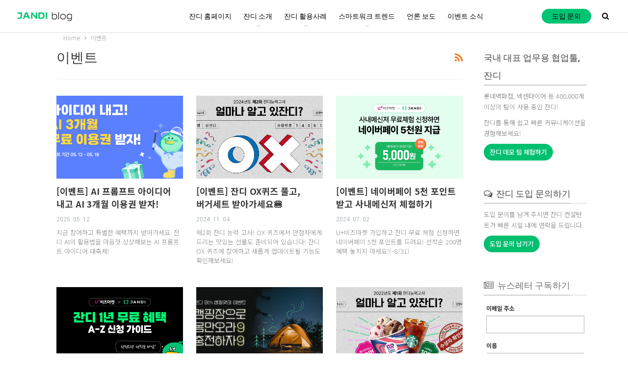

--- FILE ---
content_type: text/html; charset=UTF-8
request_url: https://blog.jandi.com/ko/tag/%EC%9D%B4%EB%B2%A4%ED%8A%B8/
body_size: 34070
content:
	<!DOCTYPE html>
		<!--[if IE 8]>
	<html class="ie ie8" lang="ko-KR"> <![endif]-->
	<!--[if IE 9]>
	<html class="ie ie9" lang="ko-KR"> <![endif]-->
	<!--[if gt IE 9]><!-->
<html lang="ko-KR"> <!--<![endif]-->
	<head>
		<!-- Google Tag Manager -->
<script>(function(w,d,s,l,i){w[l]=w[l]||[];w[l].push({'gtm.start':
new Date().getTime(),event:'gtm.js'});var f=d.getElementsByTagName(s)[0],
j=d.createElement(s),dl=l!='dataLayer'?'&l='+l:'';j.async=true;j.src=
'https://www.googletagmanager.com/gtm.js?id='+i+dl;f.parentNode.insertBefore(j,f);
})(window,document,'script','dataLayer','GTM-NVLVB8Z');</script>
<!-- End Google Tag Manager -->		<meta charset="UTF-8">
		<meta http-equiv="X-UA-Compatible" content="IE=edge">
		<meta name="viewport" content="width=device-width, initial-scale=1.0">
		<link rel="pingback" href="https://blog.jandi.com/ko/xmlrpc.php"/>

		<link href="https://fonts.googleapis.com" rel="preconnect" crossorigin><link href="https://fonts.gstatic.com" rel="preconnect" crossorigin><meta name='robots' content='noindex, follow' />
	<style>img:is([sizes="auto" i], [sizes^="auto," i]) { contain-intrinsic-size: 3000px 1500px }</style>
	
	<!-- This site is optimized with the Yoast SEO plugin v21.1 - https://yoast.com/wordpress/plugins/seo/ -->
	<title>이벤트 Archives - 업무용 협업툴 JANDI 블로그</title>
	<meta property="og:locale" content="ko_KR" />
	<meta property="og:type" content="article" />
	<meta property="og:title" content="이벤트 Archives - 업무용 협업툴 JANDI 블로그" />
	<meta property="og:url" content="https://blog.jandi.com/ko/tag/이벤트/" />
	<meta property="og:site_name" content="업무용 협업툴 JANDI 블로그" />
	<meta property="og:image" content="https://i0.wp.com/blog.jandi.com/ko/wp-content/uploads/sites/4/2019/06/2019_600_jandi.jpg?fit=600%2C315&ssl=1" />
	<meta property="og:image:width" content="600" />
	<meta property="og:image:height" content="315" />
	<meta property="og:image:type" content="image/jpeg" />
	<meta name="twitter:card" content="summary_large_image" />
	<meta name="twitter:site" content="@jandihq" />
	<script type="application/ld+json" class="yoast-schema-graph">{"@context":"https://schema.org","@graph":[{"@type":"CollectionPage","@id":"https://blog.jandi.com/ko/tag/%ec%9d%b4%eb%b2%a4%ed%8a%b8/","url":"https://blog.jandi.com/ko/tag/%ec%9d%b4%eb%b2%a4%ed%8a%b8/","name":"이벤트 Archives - 업무용 협업툴 JANDI 블로그","isPartOf":{"@id":"https://blog.jandi.com/ko/#website"},"primaryImageOfPage":{"@id":"https://blog.jandi.com/ko/tag/%ec%9d%b4%eb%b2%a4%ed%8a%b8/#primaryimage"},"image":{"@id":"https://blog.jandi.com/ko/tag/%ec%9d%b4%eb%b2%a4%ed%8a%b8/#primaryimage"},"thumbnailUrl":"https://i0.wp.com/blog.jandi.com/ko/wp-content/uploads/sites/4/2025/05/AI_event_thumnail-2.png?fit=2400%2C1260&ssl=1","breadcrumb":{"@id":"https://blog.jandi.com/ko/tag/%ec%9d%b4%eb%b2%a4%ed%8a%b8/#breadcrumb"},"inLanguage":"ko-KR"},{"@type":"ImageObject","inLanguage":"ko-KR","@id":"https://blog.jandi.com/ko/tag/%ec%9d%b4%eb%b2%a4%ed%8a%b8/#primaryimage","url":"https://i0.wp.com/blog.jandi.com/ko/wp-content/uploads/sites/4/2025/05/AI_event_thumnail-2.png?fit=2400%2C1260&ssl=1","contentUrl":"https://i0.wp.com/blog.jandi.com/ko/wp-content/uploads/sites/4/2025/05/AI_event_thumnail-2.png?fit=2400%2C1260&ssl=1","width":2400,"height":1260,"caption":"AI 프롬프트 공모전"},{"@type":"BreadcrumbList","@id":"https://blog.jandi.com/ko/tag/%ec%9d%b4%eb%b2%a4%ed%8a%b8/#breadcrumb","itemListElement":[{"@type":"ListItem","position":1,"name":"Home","item":"https://blog.jandi.com/ko/"},{"@type":"ListItem","position":2,"name":"이벤트"}]},{"@type":"WebSite","@id":"https://blog.jandi.com/ko/#website","url":"https://blog.jandi.com/ko/","name":"업무용 협업툴 JANDI 블로그","description":"40만 팀이 선택한 1등 협업툴 잔디","publisher":{"@id":"https://blog.jandi.com/ko/#organization"},"potentialAction":[{"@type":"SearchAction","target":{"@type":"EntryPoint","urlTemplate":"https://blog.jandi.com/ko/?s={search_term_string}"},"query-input":"required name=search_term_string"}],"inLanguage":"ko-KR"},{"@type":"Organization","@id":"https://blog.jandi.com/ko/#organization","name":"업무용 협업툴, 잔디(JANDI)","url":"https://blog.jandi.com/ko/","logo":{"@type":"ImageObject","inLanguage":"ko-KR","@id":"https://blog.jandi.com/ko/#/schema/logo/image/","url":"https://i0.wp.com/blog.jandi.com/ko/wp-content/uploads/sites/4/2022/01/Social-Logo.png?fit=658%2C658&ssl=1","contentUrl":"https://i0.wp.com/blog.jandi.com/ko/wp-content/uploads/sites/4/2022/01/Social-Logo.png?fit=658%2C658&ssl=1","width":658,"height":658,"caption":"업무용 협업툴, 잔디(JANDI)"},"image":{"@id":"https://blog.jandi.com/ko/#/schema/logo/image/"},"sameAs":["https://www.facebook.com/JANDI.SKorea","https://twitter.com/jandihq","https://www.linkedin.com/company/toss-lab-inc-?goback=.nmp_*1_*1_*1_*1_*1_*1_*1_*1_*1_*1_*1_*1_*1_*1&amp;amp;amp;report_success=KJ_KkFGTDCfMt-A7wV3Fn9Yvgwr02Kd6AZHGx4bQCDiP6-2rfP2oxyVoEQiPrcAQ7Bf","http://youtube.com/+JandiGlobal"]}]}</script>
	<!-- / Yoast SEO plugin. -->


<link rel='dns-prefetch' href='//secure.gravatar.com' />
<link rel='dns-prefetch' href='//stats.wp.com' />
<link rel='dns-prefetch' href='//fonts.googleapis.com' />
<link rel='dns-prefetch' href='//v0.wordpress.com' />
<link rel='dns-prefetch' href='//i0.wp.com' />
<link rel="alternate" type="application/rss+xml" title="업무용 협업툴 JANDI 블로그 &raquo; 피드" href="https://blog.jandi.com/ko/feed/" />
<link rel="alternate" type="application/rss+xml" title="업무용 협업툴 JANDI 블로그 &raquo; 댓글 피드" href="https://blog.jandi.com/ko/comments/feed/" />
<link rel="alternate" type="application/rss+xml" title="업무용 협업툴 JANDI 블로그 &raquo; 이벤트 태그 피드" href="https://blog.jandi.com/ko/tag/%ec%9d%b4%eb%b2%a4%ed%8a%b8/feed/" />
<script type="text/javascript">
/* <![CDATA[ */
window._wpemojiSettings = {"baseUrl":"https:\/\/s.w.org\/images\/core\/emoji\/16.0.1\/72x72\/","ext":".png","svgUrl":"https:\/\/s.w.org\/images\/core\/emoji\/16.0.1\/svg\/","svgExt":".svg","source":{"concatemoji":"https:\/\/blog.jandi.com\/ko\/wp-includes\/js\/wp-emoji-release.min.js?ver=6.8.3"}};
/*! This file is auto-generated */
!function(s,n){var o,i,e;function c(e){try{var t={supportTests:e,timestamp:(new Date).valueOf()};sessionStorage.setItem(o,JSON.stringify(t))}catch(e){}}function p(e,t,n){e.clearRect(0,0,e.canvas.width,e.canvas.height),e.fillText(t,0,0);var t=new Uint32Array(e.getImageData(0,0,e.canvas.width,e.canvas.height).data),a=(e.clearRect(0,0,e.canvas.width,e.canvas.height),e.fillText(n,0,0),new Uint32Array(e.getImageData(0,0,e.canvas.width,e.canvas.height).data));return t.every(function(e,t){return e===a[t]})}function u(e,t){e.clearRect(0,0,e.canvas.width,e.canvas.height),e.fillText(t,0,0);for(var n=e.getImageData(16,16,1,1),a=0;a<n.data.length;a++)if(0!==n.data[a])return!1;return!0}function f(e,t,n,a){switch(t){case"flag":return n(e,"\ud83c\udff3\ufe0f\u200d\u26a7\ufe0f","\ud83c\udff3\ufe0f\u200b\u26a7\ufe0f")?!1:!n(e,"\ud83c\udde8\ud83c\uddf6","\ud83c\udde8\u200b\ud83c\uddf6")&&!n(e,"\ud83c\udff4\udb40\udc67\udb40\udc62\udb40\udc65\udb40\udc6e\udb40\udc67\udb40\udc7f","\ud83c\udff4\u200b\udb40\udc67\u200b\udb40\udc62\u200b\udb40\udc65\u200b\udb40\udc6e\u200b\udb40\udc67\u200b\udb40\udc7f");case"emoji":return!a(e,"\ud83e\udedf")}return!1}function g(e,t,n,a){var r="undefined"!=typeof WorkerGlobalScope&&self instanceof WorkerGlobalScope?new OffscreenCanvas(300,150):s.createElement("canvas"),o=r.getContext("2d",{willReadFrequently:!0}),i=(o.textBaseline="top",o.font="600 32px Arial",{});return e.forEach(function(e){i[e]=t(o,e,n,a)}),i}function t(e){var t=s.createElement("script");t.src=e,t.defer=!0,s.head.appendChild(t)}"undefined"!=typeof Promise&&(o="wpEmojiSettingsSupports",i=["flag","emoji"],n.supports={everything:!0,everythingExceptFlag:!0},e=new Promise(function(e){s.addEventListener("DOMContentLoaded",e,{once:!0})}),new Promise(function(t){var n=function(){try{var e=JSON.parse(sessionStorage.getItem(o));if("object"==typeof e&&"number"==typeof e.timestamp&&(new Date).valueOf()<e.timestamp+604800&&"object"==typeof e.supportTests)return e.supportTests}catch(e){}return null}();if(!n){if("undefined"!=typeof Worker&&"undefined"!=typeof OffscreenCanvas&&"undefined"!=typeof URL&&URL.createObjectURL&&"undefined"!=typeof Blob)try{var e="postMessage("+g.toString()+"("+[JSON.stringify(i),f.toString(),p.toString(),u.toString()].join(",")+"));",a=new Blob([e],{type:"text/javascript"}),r=new Worker(URL.createObjectURL(a),{name:"wpTestEmojiSupports"});return void(r.onmessage=function(e){c(n=e.data),r.terminate(),t(n)})}catch(e){}c(n=g(i,f,p,u))}t(n)}).then(function(e){for(var t in e)n.supports[t]=e[t],n.supports.everything=n.supports.everything&&n.supports[t],"flag"!==t&&(n.supports.everythingExceptFlag=n.supports.everythingExceptFlag&&n.supports[t]);n.supports.everythingExceptFlag=n.supports.everythingExceptFlag&&!n.supports.flag,n.DOMReady=!1,n.readyCallback=function(){n.DOMReady=!0}}).then(function(){return e}).then(function(){var e;n.supports.everything||(n.readyCallback(),(e=n.source||{}).concatemoji?t(e.concatemoji):e.wpemoji&&e.twemoji&&(t(e.twemoji),t(e.wpemoji)))}))}((window,document),window._wpemojiSettings);
/* ]]> */
</script>
<link rel='stylesheet' id='customify-font-stylesheet-0-css' href='https://fonts.googleapis.com/css2?family=Noto%20Sans%20KR:ital,wght@0,100;0,300;0,400;0,500;0,700;0,900&#038;display=swap' type='text/css' media='all' />
<style id='wp-emoji-styles-inline-css' type='text/css'>

	img.wp-smiley, img.emoji {
		display: inline !important;
		border: none !important;
		box-shadow: none !important;
		height: 1em !important;
		width: 1em !important;
		margin: 0 0.07em !important;
		vertical-align: -0.1em !important;
		background: none !important;
		padding: 0 !important;
	}
</style>
<link rel='stylesheet' id='wp-block-library-css' href='https://blog.jandi.com/ko/wp-includes/css/dist/block-library/style.min.css?ver=6.8.3' type='text/css' media='all' />
<style id='wp-block-library-inline-css' type='text/css'>
.has-text-align-justify{text-align:justify;}
</style>
<style id='classic-theme-styles-inline-css' type='text/css'>
/*! This file is auto-generated */
.wp-block-button__link{color:#fff;background-color:#32373c;border-radius:9999px;box-shadow:none;text-decoration:none;padding:calc(.667em + 2px) calc(1.333em + 2px);font-size:1.125em}.wp-block-file__button{background:#32373c;color:#fff;text-decoration:none}
</style>
<link rel='stylesheet' id='wpzoom-social-icons-block-style-css' href='https://blog.jandi.com/ko/wp-content/plugins/social-icons-widget-by-wpzoom/block/dist/style-wpzoom-social-icons.css?ver=4.2.14' type='text/css' media='all' />
<link rel='stylesheet' id='jetpack-videopress-video-block-view-css' href='https://blog.jandi.com/ko/wp-content/plugins/jetpack/jetpack_vendor/automattic/jetpack-videopress/build/block-editor/blocks/video/view.css?minify=false&#038;ver=34ae973733627b74a14e' type='text/css' media='all' />
<link rel='stylesheet' id='mediaelement-css' href='https://blog.jandi.com/ko/wp-includes/js/mediaelement/mediaelementplayer-legacy.min.css?ver=4.2.17' type='text/css' media='all' />
<link rel='stylesheet' id='wp-mediaelement-css' href='https://blog.jandi.com/ko/wp-includes/js/mediaelement/wp-mediaelement.min.css?ver=6.8.3' type='text/css' media='all' />
<style id='global-styles-inline-css' type='text/css'>
:root{--wp--preset--aspect-ratio--square: 1;--wp--preset--aspect-ratio--4-3: 4/3;--wp--preset--aspect-ratio--3-4: 3/4;--wp--preset--aspect-ratio--3-2: 3/2;--wp--preset--aspect-ratio--2-3: 2/3;--wp--preset--aspect-ratio--16-9: 16/9;--wp--preset--aspect-ratio--9-16: 9/16;--wp--preset--color--black: #000000;--wp--preset--color--cyan-bluish-gray: #abb8c3;--wp--preset--color--white: #ffffff;--wp--preset--color--pale-pink: #f78da7;--wp--preset--color--vivid-red: #cf2e2e;--wp--preset--color--luminous-vivid-orange: #ff6900;--wp--preset--color--luminous-vivid-amber: #fcb900;--wp--preset--color--light-green-cyan: #7bdcb5;--wp--preset--color--vivid-green-cyan: #00d084;--wp--preset--color--pale-cyan-blue: #8ed1fc;--wp--preset--color--vivid-cyan-blue: #0693e3;--wp--preset--color--vivid-purple: #9b51e0;--wp--preset--gradient--vivid-cyan-blue-to-vivid-purple: linear-gradient(135deg,rgba(6,147,227,1) 0%,rgb(155,81,224) 100%);--wp--preset--gradient--light-green-cyan-to-vivid-green-cyan: linear-gradient(135deg,rgb(122,220,180) 0%,rgb(0,208,130) 100%);--wp--preset--gradient--luminous-vivid-amber-to-luminous-vivid-orange: linear-gradient(135deg,rgba(252,185,0,1) 0%,rgba(255,105,0,1) 100%);--wp--preset--gradient--luminous-vivid-orange-to-vivid-red: linear-gradient(135deg,rgba(255,105,0,1) 0%,rgb(207,46,46) 100%);--wp--preset--gradient--very-light-gray-to-cyan-bluish-gray: linear-gradient(135deg,rgb(238,238,238) 0%,rgb(169,184,195) 100%);--wp--preset--gradient--cool-to-warm-spectrum: linear-gradient(135deg,rgb(74,234,220) 0%,rgb(151,120,209) 20%,rgb(207,42,186) 40%,rgb(238,44,130) 60%,rgb(251,105,98) 80%,rgb(254,248,76) 100%);--wp--preset--gradient--blush-light-purple: linear-gradient(135deg,rgb(255,206,236) 0%,rgb(152,150,240) 100%);--wp--preset--gradient--blush-bordeaux: linear-gradient(135deg,rgb(254,205,165) 0%,rgb(254,45,45) 50%,rgb(107,0,62) 100%);--wp--preset--gradient--luminous-dusk: linear-gradient(135deg,rgb(255,203,112) 0%,rgb(199,81,192) 50%,rgb(65,88,208) 100%);--wp--preset--gradient--pale-ocean: linear-gradient(135deg,rgb(255,245,203) 0%,rgb(182,227,212) 50%,rgb(51,167,181) 100%);--wp--preset--gradient--electric-grass: linear-gradient(135deg,rgb(202,248,128) 0%,rgb(113,206,126) 100%);--wp--preset--gradient--midnight: linear-gradient(135deg,rgb(2,3,129) 0%,rgb(40,116,252) 100%);--wp--preset--font-size--small: 13px;--wp--preset--font-size--medium: 20px;--wp--preset--font-size--large: 36px;--wp--preset--font-size--x-large: 42px;--wp--preset--spacing--20: 0.44rem;--wp--preset--spacing--30: 0.67rem;--wp--preset--spacing--40: 1rem;--wp--preset--spacing--50: 1.5rem;--wp--preset--spacing--60: 2.25rem;--wp--preset--spacing--70: 3.38rem;--wp--preset--spacing--80: 5.06rem;--wp--preset--shadow--natural: 6px 6px 9px rgba(0, 0, 0, 0.2);--wp--preset--shadow--deep: 12px 12px 50px rgba(0, 0, 0, 0.4);--wp--preset--shadow--sharp: 6px 6px 0px rgba(0, 0, 0, 0.2);--wp--preset--shadow--outlined: 6px 6px 0px -3px rgba(255, 255, 255, 1), 6px 6px rgba(0, 0, 0, 1);--wp--preset--shadow--crisp: 6px 6px 0px rgba(0, 0, 0, 1);}:where(.is-layout-flex){gap: 0.5em;}:where(.is-layout-grid){gap: 0.5em;}body .is-layout-flex{display: flex;}.is-layout-flex{flex-wrap: wrap;align-items: center;}.is-layout-flex > :is(*, div){margin: 0;}body .is-layout-grid{display: grid;}.is-layout-grid > :is(*, div){margin: 0;}:where(.wp-block-columns.is-layout-flex){gap: 2em;}:where(.wp-block-columns.is-layout-grid){gap: 2em;}:where(.wp-block-post-template.is-layout-flex){gap: 1.25em;}:where(.wp-block-post-template.is-layout-grid){gap: 1.25em;}.has-black-color{color: var(--wp--preset--color--black) !important;}.has-cyan-bluish-gray-color{color: var(--wp--preset--color--cyan-bluish-gray) !important;}.has-white-color{color: var(--wp--preset--color--white) !important;}.has-pale-pink-color{color: var(--wp--preset--color--pale-pink) !important;}.has-vivid-red-color{color: var(--wp--preset--color--vivid-red) !important;}.has-luminous-vivid-orange-color{color: var(--wp--preset--color--luminous-vivid-orange) !important;}.has-luminous-vivid-amber-color{color: var(--wp--preset--color--luminous-vivid-amber) !important;}.has-light-green-cyan-color{color: var(--wp--preset--color--light-green-cyan) !important;}.has-vivid-green-cyan-color{color: var(--wp--preset--color--vivid-green-cyan) !important;}.has-pale-cyan-blue-color{color: var(--wp--preset--color--pale-cyan-blue) !important;}.has-vivid-cyan-blue-color{color: var(--wp--preset--color--vivid-cyan-blue) !important;}.has-vivid-purple-color{color: var(--wp--preset--color--vivid-purple) !important;}.has-black-background-color{background-color: var(--wp--preset--color--black) !important;}.has-cyan-bluish-gray-background-color{background-color: var(--wp--preset--color--cyan-bluish-gray) !important;}.has-white-background-color{background-color: var(--wp--preset--color--white) !important;}.has-pale-pink-background-color{background-color: var(--wp--preset--color--pale-pink) !important;}.has-vivid-red-background-color{background-color: var(--wp--preset--color--vivid-red) !important;}.has-luminous-vivid-orange-background-color{background-color: var(--wp--preset--color--luminous-vivid-orange) !important;}.has-luminous-vivid-amber-background-color{background-color: var(--wp--preset--color--luminous-vivid-amber) !important;}.has-light-green-cyan-background-color{background-color: var(--wp--preset--color--light-green-cyan) !important;}.has-vivid-green-cyan-background-color{background-color: var(--wp--preset--color--vivid-green-cyan) !important;}.has-pale-cyan-blue-background-color{background-color: var(--wp--preset--color--pale-cyan-blue) !important;}.has-vivid-cyan-blue-background-color{background-color: var(--wp--preset--color--vivid-cyan-blue) !important;}.has-vivid-purple-background-color{background-color: var(--wp--preset--color--vivid-purple) !important;}.has-black-border-color{border-color: var(--wp--preset--color--black) !important;}.has-cyan-bluish-gray-border-color{border-color: var(--wp--preset--color--cyan-bluish-gray) !important;}.has-white-border-color{border-color: var(--wp--preset--color--white) !important;}.has-pale-pink-border-color{border-color: var(--wp--preset--color--pale-pink) !important;}.has-vivid-red-border-color{border-color: var(--wp--preset--color--vivid-red) !important;}.has-luminous-vivid-orange-border-color{border-color: var(--wp--preset--color--luminous-vivid-orange) !important;}.has-luminous-vivid-amber-border-color{border-color: var(--wp--preset--color--luminous-vivid-amber) !important;}.has-light-green-cyan-border-color{border-color: var(--wp--preset--color--light-green-cyan) !important;}.has-vivid-green-cyan-border-color{border-color: var(--wp--preset--color--vivid-green-cyan) !important;}.has-pale-cyan-blue-border-color{border-color: var(--wp--preset--color--pale-cyan-blue) !important;}.has-vivid-cyan-blue-border-color{border-color: var(--wp--preset--color--vivid-cyan-blue) !important;}.has-vivid-purple-border-color{border-color: var(--wp--preset--color--vivid-purple) !important;}.has-vivid-cyan-blue-to-vivid-purple-gradient-background{background: var(--wp--preset--gradient--vivid-cyan-blue-to-vivid-purple) !important;}.has-light-green-cyan-to-vivid-green-cyan-gradient-background{background: var(--wp--preset--gradient--light-green-cyan-to-vivid-green-cyan) !important;}.has-luminous-vivid-amber-to-luminous-vivid-orange-gradient-background{background: var(--wp--preset--gradient--luminous-vivid-amber-to-luminous-vivid-orange) !important;}.has-luminous-vivid-orange-to-vivid-red-gradient-background{background: var(--wp--preset--gradient--luminous-vivid-orange-to-vivid-red) !important;}.has-very-light-gray-to-cyan-bluish-gray-gradient-background{background: var(--wp--preset--gradient--very-light-gray-to-cyan-bluish-gray) !important;}.has-cool-to-warm-spectrum-gradient-background{background: var(--wp--preset--gradient--cool-to-warm-spectrum) !important;}.has-blush-light-purple-gradient-background{background: var(--wp--preset--gradient--blush-light-purple) !important;}.has-blush-bordeaux-gradient-background{background: var(--wp--preset--gradient--blush-bordeaux) !important;}.has-luminous-dusk-gradient-background{background: var(--wp--preset--gradient--luminous-dusk) !important;}.has-pale-ocean-gradient-background{background: var(--wp--preset--gradient--pale-ocean) !important;}.has-electric-grass-gradient-background{background: var(--wp--preset--gradient--electric-grass) !important;}.has-midnight-gradient-background{background: var(--wp--preset--gradient--midnight) !important;}.has-small-font-size{font-size: var(--wp--preset--font-size--small) !important;}.has-medium-font-size{font-size: var(--wp--preset--font-size--medium) !important;}.has-large-font-size{font-size: var(--wp--preset--font-size--large) !important;}.has-x-large-font-size{font-size: var(--wp--preset--font-size--x-large) !important;}
:where(.wp-block-post-template.is-layout-flex){gap: 1.25em;}:where(.wp-block-post-template.is-layout-grid){gap: 1.25em;}
:where(.wp-block-columns.is-layout-flex){gap: 2em;}:where(.wp-block-columns.is-layout-grid){gap: 2em;}
:root :where(.wp-block-pullquote){font-size: 1.5em;line-height: 1.6;}
</style>
<link rel='stylesheet' id='toc-screen-css' href='https://blog.jandi.com/ko/wp-content/plugins/table-of-contents-plus/screen.min.css?ver=2309' type='text/css' media='all' />
<style id='toc-screen-inline-css' type='text/css'>
div#toc_container {width: 100%;}div#toc_container ul li {font-size: 100%;}
</style>
<link rel='stylesheet' id='sigijh-front_css-css' href='https://blog.jandi.com/ko/wp-content/plugins/just-highlight/css/style.css?ver=6.8.3' type='text/css' media='all' />
<link rel='stylesheet' id='dashicons-css' href='https://blog.jandi.com/ko/wp-includes/css/dashicons.min.css?ver=6.8.3' type='text/css' media='all' />
<link rel='stylesheet' id='post-views-counter-frontend-css' href='https://blog.jandi.com/ko/wp-content/plugins/post-views-counter/css/frontend.min.css?ver=1.3.13' type='text/css' media='all' />
<link rel='stylesheet' id='wpzoom-social-icons-socicon-css' href='https://blog.jandi.com/ko/wp-content/plugins/social-icons-widget-by-wpzoom/assets/css/wpzoom-socicon.css?ver=1693273843' type='text/css' media='all' />
<link rel='stylesheet' id='wpzoom-social-icons-genericons-css' href='https://blog.jandi.com/ko/wp-content/plugins/social-icons-widget-by-wpzoom/assets/css/genericons.css?ver=1693273843' type='text/css' media='all' />
<link rel='stylesheet' id='wpzoom-social-icons-academicons-css' href='https://blog.jandi.com/ko/wp-content/plugins/social-icons-widget-by-wpzoom/assets/css/academicons.min.css?ver=1693273843' type='text/css' media='all' />
<link rel='stylesheet' id='wpzoom-social-icons-font-awesome-3-css' href='https://blog.jandi.com/ko/wp-content/plugins/social-icons-widget-by-wpzoom/assets/css/font-awesome-3.min.css?ver=1693273843' type='text/css' media='all' />
<link rel='stylesheet' id='wpzoom-social-icons-styles-css' href='https://blog.jandi.com/ko/wp-content/plugins/social-icons-widget-by-wpzoom/assets/css/wpzoom-social-icons-styles.css?ver=1693273843' type='text/css' media='all' />
<style id='jetpack_facebook_likebox-inline-css' type='text/css'>
.widget_facebook_likebox {
	overflow: hidden;
}

</style>
<link rel='stylesheet' id='better-framework-main-fonts-css' href='https://fonts.googleapis.com/css?family=Lato:400%7CRoboto:400,500,400italic' type='text/css' media='all' />
<link rel='stylesheet' id='better-framework-font-1-css' href='https://fonts.googleapis.com/css?family=Noto+Sans+KR:300,500,100&#038;subset=unknown' type='text/css' media='all' />
<link rel='stylesheet' id='better-framework-font-2-css' href='//fonts.googleapis.com/earlyaccess/notosanskr.css' type='text/css' media='all' />
<link rel='preload' as='font'  id='wpzoom-social-icons-font-academicons-woff2-css' href='https://blog.jandi.com/ko/wp-content/plugins/social-icons-widget-by-wpzoom/assets/font/academicons.woff2?v=1.9.2'  type='font/woff2' crossorigin />
<link rel='preload' as='font'  id='wpzoom-social-icons-font-fontawesome-3-woff2-css' href='https://blog.jandi.com/ko/wp-content/plugins/social-icons-widget-by-wpzoom/assets/font/fontawesome-webfont.woff2?v=4.7.0'  type='font/woff2' crossorigin />
<link rel='preload' as='font'  id='wpzoom-social-icons-font-genericons-woff-css' href='https://blog.jandi.com/ko/wp-content/plugins/social-icons-widget-by-wpzoom/assets/font/Genericons.woff'  type='font/woff' crossorigin />
<link rel='preload' as='font'  id='wpzoom-social-icons-font-socicon-woff2-css' href='https://blog.jandi.com/ko/wp-content/plugins/social-icons-widget-by-wpzoom/assets/font/socicon.woff2?v=4.2.14'  type='font/woff2' crossorigin />
<link rel='stylesheet' id='jetpack_css-css' href='https://blog.jandi.com/ko/wp-content/plugins/jetpack/css/jetpack.css?ver=12.5' type='text/css' media='all' />
<script type="text/javascript" src="https://blog.jandi.com/ko/wp-includes/js/jquery/jquery.min.js?ver=3.7.1" id="jquery-core-js"></script>
<script type="text/javascript" src="https://blog.jandi.com/ko/wp-includes/js/jquery/jquery-migrate.min.js?ver=3.4.1" id="jquery-migrate-js"></script>
<!--[if lt IE 9]>
<script type="text/javascript" src="https://blog.jandi.com/ko/wp-content/themes/publisher/includes/libs/better-framework/assets/js/html5shiv.min.js?ver=3.10.22" id="bf-html5shiv-js"></script>
<![endif]-->
<!--[if lt IE 9]>
<script type="text/javascript" src="https://blog.jandi.com/ko/wp-content/themes/publisher/includes/libs/better-framework/assets/js/respond.min.js?ver=3.10.22" id="bf-respond-js"></script>
<![endif]-->
<link rel="https://api.w.org/" href="https://blog.jandi.com/ko/wp-json/" /><link rel="alternate" title="JSON" type="application/json" href="https://blog.jandi.com/ko/wp-json/wp/v2/tags/116" /><link rel="EditURI" type="application/rsd+xml" title="RSD" href="https://blog.jandi.com/ko/xmlrpc.php?rsd" />
<meta name="generator" content="WordPress 6.8.3" />
<script type="text/javascript">//<![CDATA[
  function external_links_in_new_windows_loop() {
    if (!document.links) {
      document.links = document.getElementsByTagName('a');
    }
    var change_link = false;
    var force = '';
    var ignore = '';

    for (var t=0; t<document.links.length; t++) {
      var all_links = document.links[t];
      change_link = false;
      
      if(document.links[t].hasAttribute('onClick') == false) {
        // forced if the address starts with http (or also https), but does not link to the current domain
        if(all_links.href.search(/^http/) != -1 && all_links.href.search('blog.jandi.com') == -1 && all_links.href.search(/^#/) == -1) {
          // console.log('Changed ' + all_links.href);
          change_link = true;
        }
          
        if(force != '' && all_links.href.search(force) != -1) {
          // forced
          // console.log('force ' + all_links.href);
          change_link = true;
        }
        
        if(ignore != '' && all_links.href.search(ignore) != -1) {
          // console.log('ignore ' + all_links.href);
          // ignored
          change_link = false;
        }

        if(change_link == true) {
          // console.log('Changed ' + all_links.href);
          document.links[t].setAttribute('onClick', 'javascript:window.open(\'' + all_links.href.replace(/'/g, '') + '\', \'_blank\', \'noopener\'); return false;');
          document.links[t].removeAttribute('target');
        }
      }
    }
  }
  
  // Load
  function external_links_in_new_windows_load(func)
  {  
    var oldonload = window.onload;
    if (typeof window.onload != 'function'){
      window.onload = func;
    } else {
      window.onload = function(){
        oldonload();
        func();
      }
    }
  }

  external_links_in_new_windows_load(external_links_in_new_windows_loop);
  //]]></script>

	<style>img#wpstats{display:none}</style>
		<!-- Facebook Pixel Code -->
<script>
!function(f,b,e,v,n,t,s)
{if(f.fbq)return;n=f.fbq=function(){n.callMethod?
n.callMethod.apply(n,arguments):n.queue.push(arguments)};
if(!f._fbq)f._fbq=n;n.push=n;n.loaded=!0;n.version='2.0';
n.queue=[];t=b.createElement(e);t.async=!0;
t.src=v;s=b.getElementsByTagName(e)[0];
s.parentNode.insertBefore(t,s)}(window, document,'script',
'https://connect.facebook.net/en_US/fbevents.js');
fbq('init', '242753430630740');
fbq('track', 'PageView');
</script>
<noscript><img height="1" width="1" style="display:none"
src="https://www.facebook.com/tr?id=242753430630740&ev=PageView&noscript=1"
/></noscript>
<!-- End Facebook Pixel Code -->

<!-- Dable 스크립트 시작 -->
<script>
(function(d,a,b,l,e,_) {
d[b]=d[b]||function(){(d[b].q=d[b].q||[]).push(arguments)};e=a.createElement(l);
e.async=1;e.charset='utf-8';e.src='//static.dable.io/dist/dablena.min.js';
_=a.getElementsByTagName(l)[0];_.parentNode.insertBefore(e,_);
})(window,document,'dablena','script');
dablena('init', '001-002-996');
dablena('track', 'PageView');
</script>
<!-- Dable 스크립트 종료 -->			<link rel="shortcut icon" href="https://blog.jandi.com/ko/wp-content/uploads/sites/4/2019/07/favicon.png">			<link rel="apple-touch-icon" href="https://blog.jandi.com/ko/wp-content/uploads/sites/4/2021/11/5757.png">			<link rel="apple-touch-icon" sizes="114x114" href="https://blog.jandi.com/ko/wp-content/uploads/sites/4/2021/11/114114.png">			<link rel="apple-touch-icon" sizes="72x72" href="https://blog.jandi.com/ko/wp-content/uploads/sites/4/2021/11/7272.png">			<link rel="apple-touch-icon" sizes="144x144" href="https://blog.jandi.com/ko/wp-content/uploads/sites/4/2021/11/144144.png">			<style type="text/css">
				/* If html does not have either class, do not show lazy loaded images. */
				html:not( .jetpack-lazy-images-js-enabled ):not( .js ) .jetpack-lazy-image {
					display: none;
				}
			</style>
			<script>
				document.documentElement.classList.add(
					'jetpack-lazy-images-js-enabled'
				);
			</script>
		<script type="application/ld+json">{
    "@context": "http:\/\/schema.org\/",
    "@type": "Organization",
    "@id": "#organization",
    "logo": {
        "@type": "ImageObject",
        "url": "http:\/\/blog.jandi.com\/ko\/wp-content\/uploads\/sites\/4\/2019\/07\/JANDI_Signature_H-1.png"
    },
    "url": "https:\/\/blog.jandi.com\/ko\/",
    "name": "\uc5c5\ubb34\uc6a9 \ud611\uc5c5\ud234 JANDI \ube14\ub85c\uadf8",
    "description": "40\ub9cc \ud300\uc774 \uc120\ud0dd\ud55c 1\ub4f1 \ud611\uc5c5\ud234 \uc794\ub514"
}</script>
<script type="application/ld+json">{
    "@context": "http:\/\/schema.org\/",
    "@type": "WebSite",
    "name": "\uc5c5\ubb34\uc6a9 \ud611\uc5c5\ud234 JANDI \ube14\ub85c\uadf8",
    "alternateName": "40\ub9cc \ud300\uc774 \uc120\ud0dd\ud55c 1\ub4f1 \ud611\uc5c5\ud234 \uc794\ub514",
    "url": "https:\/\/blog.jandi.com\/ko\/"
}</script>
<link rel='stylesheet' id='bf-minifed-css-1' href='https://blog.jandi.com/ko/wp-content/bs-booster-cache/e6d2e28f64f079af5933680d934058b5.css' type='text/css' media='all' />
<link rel='stylesheet' id='7.7.0-1768178640' href='https://blog.jandi.com/ko/wp-content/bs-booster-cache/b2d09abd346d6735ed887adbea965097.css' type='text/css' media='all' />
			<style id="customify_output_style">
				a, .entry-meta a { color: #6c6e70; }
.site-title a, h1, h2, h3, h4, h5, h6,
 h1 a, h2 a, h3 a, h4 a, h5 a, h6 a,
 .widget-title,
 a:hover, .entry-meta a:hover { color: #0aa0d9; }
body { color: #2d3033; }
body, .site { background: #ffffff; }

@media screen and (min-width: 1000px) { 

	.site-title { font-size: 25px; }

	.site-content { padding: 19px; }

}
			</style>
			
<!-- BetterFramework Head Inline CSS -->
<style>
/*

	last update : 2019-07-12 PM 4:30
    
    2021-02-17
    메인 글쓴이&코멘트 삭제
    
    2021-02-16
    New 뱃지 추가
    
    2021-02-02
    Back-top 좌측 정렬
    
    2021-01-20
    리딩타임 플러그인 디자인 수정
    
    2020-10-22
    blockquote 디자인 수정

    2020-10-20
    스티비 구독폼추가
    사이드바 마진 조정
    footer 위젯 마진 조정

    2020-10-14
    - SIDEBAR > 글씨 흐릿한 것 수정
    - post-title: keep-all

    2020-10
    - 메인 홈페이지 css 삭제

    2020-09-09 MKT팀
    - Sticky 사이드바 opacity 0 -> 100, 트렌지션 주석처리

	2019-07-04

	- post 하단 공유 영역 숨김 처리
	- post 하단 작성자 영역 상단 마진 보정
	- SIDEBAR > email input 너비 확장
	
	2019-07-12
	- header > 도입 문의 메뉴 추가
	- heading 문구를 백그라운드 이미지 처리로 변경
	- logo 이미지 교체, 모바일 헤더 로고 사이즈 처리 추가
	- post > sidebar > opacity 트랜지션 처리 추가
	
	2019-07-17
	- main > category 분류 헤더 영역 추가
	
	2019-07-18
	- body > 폰트 지정 (Roboto > Apple SD Gothic Neo > Malgun Gothic)
	- main > 콘텐트 영역 최대 너비 조정 (1024px, padding 포함 1076px)
	- main > category name 컬러, 사이즈, 굵기 변경
	- main > category more button 컬러, 사이즈, 굵기 변경
	- main > category 사이 간격 조정
	- main > category name - divider 사이 간격 조정
	- main > category divider - content 사이 간격 조정
	- post > 상단 이미지 비율 조정 (실제 최대 너비 830px, 높이는 이미지 원본 비율에 따라 변동)
	- post > side bar 스크롤 시 fade-out 처리
	
	2019-07-19
	- main > grid layout 썸네일 크기, 레이아웃 변경
	- 썸네일 이미지 표현방식 변경에 따른 수정 (backgorund-image -> img tag)
	
	2019-07-22
	- 주석 추가 및 수정
	
	2019-07-23 (total 860 lines)
	- 그리드 wrapper name 수정 'listing-modern-grid-2'
	- post thumbnail 높이 최대 값 지정 (max-height 169px)
	- post thumbnail 미디어쿼리 추가 (1060 / 960 / 860 / 700 / 600 / 500)

  2020-02-11 
  - 메인 상단 그리드 레이아웃 : 이미지 height auto 지정

  2020-12-01 
  - 테마 업그레이드에 따른 블로그 메인 레이아웃 , thumbnail 
*/


/* Publisher > Theme options > Header > Site Logo > Site logo 이미지로 교체
#site-title a {
  font-size:0;
  font-weight:300;
  letter-spacing:0.5px;
  -webkit-transform: translateY(8px);
  transform: translateY(8px);
  display:inline-block;
  padding: 0 0 0 5px;
}


#site-title a:before {
  content: 'JANDI';
  font-family: Helvetica Neue;
  font-size: 24px;
  font-weight:400;
  color: #00C473;
  line-height: 40px;
  display: inline-block;
}

#site-title a:after {
  content: 'Blog';
  font-size: 24px;
  line-height: 40px;
  display:inline-block;
  font-family: Helvetica Neue;
  color: #999;
}*/



/* 공통 */


html {
  overflow-y: auto;
}

html body,
.post-meta, 
.post-meta a,
.post-meta .post-author {
  font-family: 'Roboto', Apple SD Gothic Neo, Malgun Gothic;
}

.site-title a,
h1,
h2,
h3,
h4,
h5,
h6,
h1 a,
h2 a,
h3 a,
h4 a,
h5 a,
h6 a,
.widget-title, a:hover,
.entry-meta a:hover {
  color: #00C473;
}

.main-color,
.screen-reader-text:hover,
.screen-reader-text:active,
.screen-reader-text:focus,
.widget.widget_nav_menu .menu .better-custom-badge,
.widget.widget_recent_comments a:hover,
.bs-popular-categories .bs-popular-term-item,
.main-menu.menu .sub-menu li.current-menu-item > a,
.bs-about .about-link a,
.comment-list .comment-footer .comment-reply-link:hover,
.comment-list li.bypostauthor > article > .comment-meta .comment-author a,
.comment-list li.bypostauthor > article > .comment-meta .comment-author,
.comment-list .comment-footer .comment-edit-link:hover,
.comment-respond #cancel-comment-reply-link,
span.dropcap.dropcap-square-outline,
span.dropcap.dropcap-circle-outline,
ul.bs-shortcode-list li:before,
/* a:hover, */
.post-meta a:hover,
.site-header .top-menu.menu > li:hover > a,
.site-header .top-menu.menu .sub-menu > li:hover > a,
.mega-menu.mega-type-link-list .mega-links > li > a:hover,
.mega-menu.mega-type-link-list .mega-links > li:hover > a,
.listing-item .post-footer .post-share:hover .share-handler,
.listing-item-classic .title a:hover,
.single-post-content > .post-author .pre-head a:hover,
/* .single-post-content a,
.single-page-simple-content a, */
.site-header .search-container.open .search-handler,
.site-header .search-container:hover .search-handler,
.site-header .shop-cart-container.open .cart-handler,
.site-header .shop-cart-container:hover .cart-handler,
.site-footer .copy-2 a:hover,
.site-footer .copy-1 a:hover,
ul.menu.footer-menu li > a:hover,
.rh-header .menu-container .resp-menu li:hover > a,
.listing-item-thumbnail:hover .title a,
.listing-item-grid:hover .title a,
.listing-item-blog:hover .title a,
.listing-item-classic:hover .title a,
.post-meta a:hover,
.pagination.bs-numbered-pagination > span,
.pagination.bs-numbered-pagination .wp-pagenavi a:hover,
.pagination.bs-numbered-pagination .page-numbers:hover,
.pagination.bs-numbered-pagination .wp-pagenavi .current,
.pagination.bs-numbered-pagination .current,
.listing-item-text-1:hover .title a,
.listing-item-text-2:hover .title a,
.listing-item-text-3:hover .title a,
.listing-item-text-4:hover .title a,
.bs-popular-categories .bs-popular-term-item:hover,
.main-menu.menu > li:hover > a,
.listing-mg-5-item:hover .title,
.listing-item-tall:hover > .title,
.bs-text a,
.wpb_text_column a,
.bf-breadcrumb .bf-breadcrumb-item a:hover span,
.off-canvas-menu li.current-menu-item>a,
.entry-content.off_canvas_footer-info a,
.comment-list .comment-content em.needs-approve,
.better-newsticker ul.news-list li a:hover {
  color: #00C473;
}

.main-bg-color,
.main-menu.menu .sub-menu li.current-menu-item:hover > a:hover,
.main-menu.menu .better-custom-badge,
.off-canvas-menu .menu .better-custom-badge,
ul.sub-menu.bs-pretty-tabs-elements .mega-menu.mega-type-link .mega-links > li:hover > a,
.widget.widget_nav_menu .menu .better-custom-badge,
.widget.widget_nav_menu ul.menu li > a:hover,
.widget.widget_nav_menu ul.menu li.current-menu-item > a,
.rh-header .menu-container .resp-menu .better-custom-badge,
.bs-popular-categories .bs-popular-term-item:hover .term-count,
.widget.widget_tag_cloud .tagcloud a:hover,
span.dropcap.dropcap-square,
span.dropcap.dropcap-circle,
.better-control-nav li a.better-active,
.better-control-nav li:hover a,
.main-menu.menu > li:hover > a:before,
.main-menu.menu > li.current-menu-parent > a:before,
.main-menu.menu > li.current-menu-item > a:before,
.main-slider .better-control-nav li a.better-active,
.main-slider .better-control-nav li:hover a,
.site-footer.color-scheme-dark .footer-widgets .widget.widget_tag_cloud .tagcloud a:hover,
.site-footer.color-scheme-dark .footer-widgets .widget.widget_nav_menu ul.menu li a:hover,
.entry-terms.via a:hover,
.entry-terms.source a:hover,
.entry-terms.post-tags a:hover,
.comment-respond #cancel-comment-reply-link,
.better-newsticker .heading,
.better-newsticker .control-nav span:hover,
.listing-item-text-1:hover .term-badges.floated .term-badge a,
.term-badges.floated a,
.archive-title .term-badges span.term-badge a:hover,
.post-tp-1-header .term-badges a:hover,
.archive-title .term-badges a:hover,
.listing-item-tb-2:hover .term-badges.floated .term-badge a,
.btn-bs-pagination:hover,
.btn-bs-pagination.hover,
.btn-bs-pagination.bs-pagination-in-loading,
.bs-slider-dots .bs-slider-active > .bts-bs-dots-btn,
.listing-item-classic:hover a.read-more,
.bs-loading > div,
.pagination.bs-links-pagination a:hover,
.footer-widgets .bs-popular-categories .bs-popular-term-item:hover .term-count,
.footer-widgets .widget .better-control-nav li a:hover,
.footer-widgets .widget .better-control-nav li a.better-active,
.bs-slider-2-item .content-container a.read-more:hover,
.bs-slider-3-item .content-container a.read-more:hover,
.main-menu.menu .sub-menu li.current-menu-item:hover > a,
.main-menu.menu .sub-menu > li:hover > a,
.bs-slider-2-item .term-badges.floated .term-badge a,
.bs-slider-3-item .term-badges.floated .term-badge a,
.listing-item-blog:hover a.read-more,
.back-top,
.site-header .shop-cart-container .cart-handler .cart-count,
.site-header .shop-cart-container .cart-box:after,
.single-attachment-content .return-to:hover .fa,
.topbar .topbar-date,
.ajax-search-results:after,
.better-gallery .gallery-title .prev:hover,
.better-gallery .gallery-title .next:hover,
.comments-template-multiple .nav-tabs .active a:after,
.comments-template-multiple .active .comments-count,
.off-canvas-inner:after,
.more-stories:before,
.bs-push-noti .bs-push-noti-wrapper-icon,
.post-count-badge.pcb-t1.pcb-s1,
.bs-fpe.bs-fpe-t2 thead,
.post-tp-1-header .term-badges a {
  background-color: #00C473 !important;
}

textarea:focus,
input[type="url"]:focus,
input[type="search"]:focus,
input[type="password"]:focus,
input[type="email"]:focus,
input[type="number"]:focus,
input[type="week"]:focus,
input[type="month"]:focus,
input[type="time"]:focus,
input[type="datetime-local"]:focus,
input[type="date"]:focus,
input[type="color"]:focus,
input[type="text"]:focus,
.widget.widget_nav_menu .menu .better-custom-badge:after,
.better-gallery .fotorama__thumb-border,
span.dropcap.dropcap-square-outline,
span.dropcap.dropcap-circle-outline,
.comment-respond textarea:focus,
.archive-title .term-badges a:hover,
.listing-item-text-2:hover .item-inner,
.btn-bs-pagination:hover,
.btn-bs-pagination.hover,
.btn-bs-pagination.bs-pagination-in-loading,
.bs-slider-2-item .content-container a.read-more,
.bs-slider-3-item .content-container a.read-more,
.pagination.bs-links-pagination a:hover,
body.active-top-line {
  border-color: #00C473;
}

/*
button,
.btn,
html input[type="button"],
input[type="reset"],
input[type="submit"],
input[type="button"],
.btn:focus,
.btn:hover,
button:focus,
button:hover,
html input[type="button"]:focus,
html input[type="button"]:hover,
input[type="reset"]:focus,
input[type="reset"]:hover,
input[type="submit"]:focus,
input[type="submit"]:hover,
input[type="button"]:focus,
input[type="button"]:hover {
  background-color: #00C473 !important;
}
*/

/* post-title keep-all */
.post-title {
 word-break: keep-all!important;   
 font-weight: bold !important;
}


/* Publisher > Theme options > Header > Top bar > Hide topbar 설정으로 변경
.topbar.use-pretty-tabs {
  display: none;
} */


.section-heading {
margin-bottom:10px!important;
}

/* SIDEBAR > 글씨 흐릿한 것 수정 */
.section-heading.sh-t3 a.active, .section-heading.sh-t3 .main-link:first-child:last-child .h-text, .section-heading.sh-t3>.h-text {
    color: #444444!important; 
}

/* post 상세 제목글 하단 & post 하단 소셜 공유 영역 숨김 처리 */
.post-share.single-post-share.top-share,
.single-post-share.bottom-share {
  display: none;
}

/* post 작성자 상단 마진 조정 */
.single-post .single-container > .post-author {
  margin-top: 30px;
}

/* 모든 카테고리 배지 아이템 제거 */
.term-badges.floated {
  visibility: hidden !important;
  pointer-events: none;
}

/* 헤더 상단 topbar */
.active-top-line .header-style-8.boxed .bspw-header-style-8 .bs-pinning-block.pinned .header-inner {
  border-top-color: #00C473;
  border-top-width: 0;
}

/* 헤더 */
.site-header.header-style-8.boxed .header-inner, .site-header.header-style-8.full-width,
body.active-top-line {
  border-width: 0;
}

/* 헤더 하단 경게선 표시 */
.site-header.header-style-8 .content-wrap>.bs-pinning-wrapper>.bs-pinning-block {
  box-shadow: 0 1px 0 0 #DEDEDE;
}

/* 헤더 > 로고 이미지 영역 */
.site-header.header-style-8 .site-branding .logo.img-logo a {
  padding: 23px 0 22px 10px;
  height: auto;
}

/* header logo image size */
.site-header.header-style-8 .site-branding .logo.img-logo a #site-logo {
  height: 20px;
  width: auto;
  max-width: none;
}

.site-header .content-wrap > .bs-pinning-wrapper .container,
.site-header .content-wrap {
  max-width: 100% !important;
}

/* 헤더 > 로고 이미지 영역 */
.site-header #site-branding.site-branding {
  width: 120px;
}

.site-header #menu-main.main-menu-container {
  width: calc(100% - 120px);
}


.site-header #menu-main.main-menu-container #main-navigation.main-menu {
  padding-left: calc(50% - 302px);
}


.main-menu li > a,
.main-menu li,
.off-canvas-menu > ul > li > a {
  font-size: 14px;
  font-family: 'Roboto', Apple SD Gothic Neo, Malgun Gothic;
}

.main-menu li > a:before {
  bottom: -1px;
  height: 2px;
  
  -webkit-transform-origin: center bottom;
  transform-origin: center bottom;
  
  -webkit-transition: width .2s ease-out !important;
  transition: width .2s ease-out !important;
}

.rh-header .rh-container {
  background-color: #00C473;
}

.rh-cover.gr-5 {
  background: linear-gradient(to top,rgb(29, 201, 108), rgb(76, 209, 99) 100%);
}


/* 생일 이벤트 이미지 마진 없애기 */

#congratulation-to-you01 {
    margin: 15px auto 0px!important;
}

#congratulation-to-you02 {
    margin: 0px auto 0px;!important;
}

/* 모바일일 때 패딩 제거 */
@media (min-width: 701px) {
  
  .home .site-header ~ .slider-container {
    padding-top: 10px;
  }
}

/* 모바일 헤더 로고 사이즈 */
.rh-header .logo-container img {
  padding-left: 10px;
  max-width: 25%!important;
}


/* 도입 문의 커스텀 버튼 처리 */
.site-header .main-menu.menu > li.btn-link-to-landing-consult {
  position: absolute;
  top: 18px;
  right: 40px;
  background-color: #00C473;
  border-radius: 20px;
  color: #FFF;
  line-height: 18px;
  padding: 6px 1em;
}

.site-header .main-menu.menu > li.btn-link-to-landing-consult:hover {
  background-color: #00B474;
}

.site-header .main-menu.menu > li.btn-link-to-landing-consult > a {
  color: inherit;
  line-height: inherit;
}

.site-header .main-menu.menu > li.btn-link-to-landing-consult > a:before {
  display: none;
}




/* post gradient dim cover remove */
.post-tp-3-header.wfi:before {
  background: linear-gradient(to bottom,rgba(0,0,0,0), rgba(0,0,0,0) 100%);
}

/* fix single post thumbnail size */
a.post-thumbnail.open-lightbox {
  width: 100%;

  display: inline-block;
}

/* fix single post thumbnail size */
.single-featured img {
  width: 100%;
}

/* sidebar > opacity transition */
/*
.col-sm-4.sidebar-column.sidebar-column-primary .sidebar {
  -webkit-transition: opacity .35s cubic-bezier(0, 0, 0.1, 0.95);
  transition: opacity .35s cubic-bezier(0, 0, 0.1, 0.95);
}
*/


/* sidebar > opacity transition (sticky status) */
.col-sm-4.sidebar-column.sidebar-column-primary.sticky .sidebar {
  opacity: 100;
}

/* 브릿지 영역 (메인일 때만 상단에 노출) */
body.home .site-header .content-wrap:after {
  content: 'Work Better Together';
  font-family: Proxima Nova;
  content: '';
  background-image: url('http://blog.jandi.com/ko/wp-content/uploads/sites/4/2019/07/JANDI_blog_header.png');
  background-size: 1140px 250px;
  background-repeat: no-repeat;
  background-position: center center;

  position: relative;
  display: block;
  width: 100%;
  text-align: center;
  font-size: 48px;
  font-weight: 300;
  letter-spacing: 1px;
  color: #00C473;
  padding: 90px 0 90px;
  opacity: 1;
  opacity: var(--opac);

  -webkit-transition: opacity .1s cubic-bezier(0, 0, 0.1, 0.95);
  transition: opacity .1s cubic-bezier(0, 0, 0.1, 0.95);
}

.listing.listing-grid .post-summary {
  border-color: transparent;
}

/* 포스트 타이틀 */
.single-post-title {
  color: #333;
  font-size: 2.5em !important;
}

.post-meta.single-post-meta b {
  color: #00C473;
}

#jp-relatedposts .jp-relatedposts-items-visual h4.jp-relatedposts-post-title {
  padding: 8px 0;
}

#jp-relatedposts .jp-relatedposts-items-visual h4.jp-relatedposts-post-title a {
  color: #333;
  font-weight: 700 !important;
  line-height: 1.5;
}

.post h1,.post h2, .post h3 {
  color: #2D2D2D;
}



/* CATEGORY */

.bf-breadcrumb.bc-top-style {
  padding-top: 0;
}

@media (max-width: 700px) {
  .bf-breadcrumb.bc-top-style {
	padding-top: 16px;
  }
}

/* 포스트 & 카테고리 페이지일 때 빵가루 상단 패딩 적용 */
body[class*="post"] .container.bf-breadcrumb-container,
body.category .container.bf-breadcrumb-container {
  padding-top: 20px;
}

.bf-breadcrumb ~ .content-wrap .container.layout-bc-before {
  margin-top: 12px;
}

.archive-title.category-title {
  padding-bottom: 6px;
}

.archive-title .pre-title {
  display: none;
}

.archive-title.category-title .page-heading ~ .term-badges,
.archive-title.category-title .page-heading {
  display: inline-block;
  padding-right: 0;
  vertical-align: middle;
}

.archive-title.category-title .term-badges {
  margin: 0;
  vertical-align: middle;
  padding-bottom: 5px;
  padding-left: 20px;
}

.pagination.bs-links-pagination {
  padding-bottom: 40px;
}

/* BACK TOP BUTTON */
.back-top.is-visible {
  z-index: 12;
}


/* FOOTER */
.site-footer {
  box-shadow: 0 -1px 0 0 rgba(0,0,0,0.12);
}

.site-footer,
.footer-widgets .section-heading.sh-t4.sh-s5 .h-text:after {
 background-color:#FFF;
}

.site-footer .copy-footer {
  background-color:inherit;
}

.site-footer .copy-1{
  color: #888;
  width:100%;
  text-align:center;
}

.site-footer .copy-2 {
  display: none;
}


.main-wrap.content-main-wrap .container {
  max-width: 1044px;
}

.main-wrap .container:not(.layout-1-col) {
  max-width: 1072px;
}


.main-wrap .container.layout-right-sidebar,
body[class*="post"] .container.bf-breadcrumb-container {
  max-width: 1100px;
}

/* category 페이지에는 적용 X */
body.category .container.bf-breadcrumb-container {
  
}

.page-layout-2-col-right .main-wrap > .content-wrap {
  width: 95% !important;
}






/* CATEGORY (BY GLAN) */

.latest-section-title {
  position:relative;
  margin-bottom: 30px !important;
}

.latest-section-title:after {
  content:'';
  clear:both;
  display:block;
  border-bottom:1px solid #E2E2E2 !important;
}

.latest-section-title > h1 {
  font-size: 18px !important;
  font-weight: 700;
  color: #333;
  margin-bottom: 8px;
}

.latest-section-title > a {
  background: transparent !important;
  color: #8e8e8e !important;
  font-size:12px !important;
  padding:4px 0 !important;
  text-align:center;
  display:block;
  position:absolute;
  top: 16px !important;
  right: 16px !important;
}

.latest-section-title > a:after {
  content: '>';
  color: inherit;
  margin-left: 5px;
  display: inline-block;
  line-height: 22px;
  vertical-align: bottom;
}

.latest-section-title > a:hover {
  color: #555 !important;
}

.latest-section-title + .content-column {
  margin-bottom: 30px;
}

.latest-section-title + .content-column:last-of-type {
  margin-bottom: 60px;
}

.latest-section-title + .content-column .main-term-none.bs-pagination-wrapper {
  margin-bottom: 0;
}

.latest-section-title + .content-column .listing-item-grid-1 .post-summary {
  padding-bottom: 0;
}

@media (min-width: 768px) {
  
  body[class*="post"] .container.bf-breadcrumb-container,
  body.category .container.bf-breadcrumb-container {
    /* padding-left: 12px;*/
  }

  .main-wrap .container.layout-right-sidebar .content-column {
    width: calc(100% - 222px);
  }
  
  .main-wrap .container.layout-right-sidebar .content-column + .wrapper-sticky,
  .main-wrap .sidebar-column,
  .main-wrap .sidebar-column > * {
    width: 222px !important;
    padding: 0 6px 0 6px !important;
  }
}

@media (max-width: 1160px) {
  body[class*="post"] .container.bf-breadcrumb-container,
  body.category .container.bf-breadcrumb-container {
	max-width: 1100px;
	padding-left: 2.75em;
  }
  
  .latest-section-title > h1 {
	padding-left: 4px;
  }
  
  #afc_sidebar_20678 {
      display:none;
  }
  
     #afc_sidebar_22739 {
      display:none;
  }

}

@media (max-width:640px) {
    
  .latest-section-title > a {
	font-size:16px;
	padding:8px 22px;
	top:-5px;
	right:26px;
  }
}

@media (max-width:768px) {
  
  .latest-section-title > a {
     top: -4px !important;
  }
}


/* 스티비 */
#stb_subscribe {
    border: 0px!important;
    padding: 5px!important;
}

#stb_subscribe .stb_form_set .stb_form_set_label
{padding-bottom:5px!important;}

#stb_subscribe *{
font-size: 12px!important;
    
}

#stb_subscribe .stb_form_set {
    padding-bottom: 15px!important;}

#stb_subscribe .stb_form_policy {
    padding-bottom:10px!important;
}

#stb_subscribe .stb_form_policy + .stb_form_policy {

    top:0px!important;
}

#stb_subscribe .stb_form_policy {
    padding-bottom:10px!important;

}

#stb_subscribe .stb_form_set_submit
{padding-top: 5px!important;
}

#stb_subscribe .stb_form_policy label button
{
    color: black!important;
}

#stb_subscribe .stb_form_submit_button {
border-radius:20px!important;
}

#stb_subscribe .stb_form_submit_button
{
background: #00BF6F!important;
height: 30px!important;
}

#stb_subscribe .stb_form_policy * {
    vertical-align: text-bottom!important;
}

.ng-scope-emp {
    font-size:20px!important;
    text-decoration: underline;
}

/* 푸터 위젯 */
.footer-widgets {
    padding: 25px 0 0!important;
}

.site-footer .copy-1 a, .site-footer .copy-2 a {
    color: #6c6e70!important;
    text-decoration:underline!important;
}

/* 인용구 */
.entry-content.single-post-content blockquote, .single-page-simple-content .entry-content blockquote {
    border-bottom: 4px solid #00BF6F!important;
    margin: 40px 40px 30px 40px!important;
    line-height: 4rem!important;
}

blockquote {
    word-break: keep-all!important;
}

.gray-bullet-box {
    background-color: rgba(236, 240, 241, 0.8)!important;
    padding: 25px;
    margin: 30px 30px 30px 30px!important;
    word-break: keep-all;
}

.ul-gray-box {
margin-bottom:0px!important;
}

.gray-info-box {
    background-color: rgba(236, 240, 241, 0.8)!important;
    padding: 25px;
    margin: 30px 30px 20px 30px!important;
    word-break: keep-all;
}

.yellow-tip-box {
     background-color: rgba(255,250,205, 0.9)!important;
    padding: 25px;
    margin: 30px 30px 20px 30px!important;
    word-break: keep-all;
}

/* 메인 상단 그리드 레이아웃 wrapper */
.listing-modern-grid.listing-modern-grid-2 {
  font-size: 0;
  padding: 0;
  
  -webkit-transform: translateX(0px);
  transform: translateX(0px);
 
  max-width: 1052px;
  height:400px;
  margin: 0 auto;
}

/* 메인 상단 그리드 레이아웃 : anchor tag 패딩 제거 */
.listing-mg-type-1:before,
.listing-mg-1-item.listing-item-2:before,
.listing-mg-1-item.listing-item-3:before,
.listing-mg-1-item.listing-item-4:before {
  padding: 0 !important;
}

/* 메인 상단 그리드 레이아웃 : img tag 부모 요소 속성 relative로 변경 */
.listing-mg-type-1 .item-content {
  position: relative !important;
  top: auto;
  left: auto;
  bottom: auto;
  right: auto;
}

/* 메인 상단 그리드 레이아웃 : 1번째 컬럼 너비 지정 */ 
.listing-modern-grid-2 .mg-col-1,
.listing-modern-grid-2 .mg-col-1 .item-content{
  max-width: 700px;
  width: 67.25%;
  height:400px;
  padding: 0;
  display: inline-block;
  float: none;
  vertical-align: middle;
}
.listing-modern-grid-2 .mg-col-1 .item-content{
  width: 100%;
}

/* 메인 상단 그리드 레이아웃 : 2번째 컬럼 너비 지정 */ 
.listing-modern-grid-2 .mg-col-2 {
  max-width: 348px;
  width: 32.75%;
  padding: 0;
  display: inline-block;
  float: none;
  vertical-align: middle;
  
  -webkit-transform: translateX(4px);
  transform: translateX(4px);
}

/* 메인 상단 그리드 레이아웃 : 2번째 컬럼 상단, 하단 아이템 */ 
.listing-modern-grid-2 .item-2-cont,
.listing-modern-grid-2 .item-3-cont,
.listing-modern-grid-2 .item-2-cont .item-content,
.listing-modern-grid-2 .item-3-cont .item-content{
  width: 100%;
	height: 198px;
  padding: 0;
}

/* 메인 상단 그리드 레이아웃 : 2번째 컬럼에 테마에서 자동 생성해주는 4,5 번째 아이템 숨김처리  
.listing-modern-grid-2 .item-4-cont,
.listing-modern-grid-2 .item-5-cont {
  display: none;
}
*/
 
/* 메인 상단 그리드 레이아웃 : 2번째 컬럼 상단 row, 하단 row 아이템 */ 
.listing-modern-grid-2 .mg-row-1,
.listing-modern-grid-2 .mg-row-2 {
  margin: 0;
}

/* 메인 상단 그리드 레이아웃 : 2번째 컬럼 상단 row */
.listing-modern-grid-2 .mg-row-1 > div:nth-child(1) {
  margin-bottom: 5px;
}

/* POST GRID THUMBNAIL */
.listing-item-grid-1 .item-inner .img-holder:before {
  padding: 0;
  display: none;
}


/* 비율 안맞는 구 썸네일 대응 */
.listing-item-grid-1 .item-inner .img-holder {
  height: 169px; /* width 323px 기준 */
  line-height: 169px;
  overflow: hidden;
  background-color: #FAFAFA;
  text-align: center;
  vertical-align: middle;
}

/* 비율 안맞는 구 썸네일 대응 미디어쿼리 */
@media (max-width: 1060px) {
  .listing-item-grid-1 .item-inner .img-holder {
	max-height: 160px;
	line-height: 160px;
  }
}

.main-term-none .listing-grid .listing-item .item-inner .featured{
  position: relative;
}
.main-term-none .listing-grid .listing-item .item-inner .featured img {
  position: absolute;
  top: 50%;
  left: 50%;
  width: 100%;
  height: auto;
  max-width: 333px;
  max-height: 174px;
  -webkit-transform: translate(-50%, -50%);
  transform: translate(-50%, -50%); 
}

@media (max-width: 960px) {
  .listing-item-grid-1 .item-inner .img-holder {
	max-height: 142px;
	line-height: 142px;
  }
}

@media (max-width: 860px) {
  .listing-item-grid-1 .item-inner .img-holder {
	max-height: 120px;
	line-height: 120px;
  }
}

@media (max-width: 700px) {
  .listing-item-grid-1 .item-inner .img-holder {
	max-height: 110px;
	line-height: 110px;
  }
  .listing-modern-grid-2 .mg-col-1,
  .listing-modern-grid-2 .mg-col-2 {
    width:100%;
    max-width:100%;
  }

  .listing-modern-grid-2 .mg-col-1{
    margin-bottom:5px;
  }
  .listing-modern-grid-2 .mg-col-2 {
    transform:none;
  }

  .listing-modern-grid-2 .mg-col-1,
  .listing-modern-grid-2 .mg-col-1 .item-content{
    width: 100%;
	  max-height: 200px;
  }
  .listing-modern-grid-2 .item-2-cont,
  .listing-modern-grid-2 .item-3-cont{
      width:calc(50% - 2px);
  }

  .listing-modern-grid-2 .item-3-cont{
    margin-left:4px;
  }
}

@media (max-width: 600px) {
  .listing-item-grid-1 .item-inner .img-holder {
    height: 200px;
    max-height: 200px;
    line-height: 200px;
  }
  

  .main-term-none .listing-grid .listing-item .item-inner .featured img {
	  height: 200px;
  }
}

/* 리딩타임 추가 */
span.rt-reading-time
{display: inline-block; 
text-align: right;
margin-bottom: 20px;
font-size: 0.8em;
color: #888888;
}

span.rt-label.rt-prefix
{font-weight: bold;}

span.rt-reading-time > span {
        border-bottom: 3px solid #00BF6F;
    padding-bottom: 3px
}

.back-top {
    left:10px!important;
}


#afc_sidebar_20678 {
        background: none!important;
}

#afc_sidebar_22739{
        background: none!important;
}


.main-menu.menu .better-custom-badge, .off-canvas-menu .menu .better-custom-badge
{
position: relative!important;
top: -2px!important;
left: 3px!important;
border-radius: 10px!important;
font-size: 9px!important;
}


a>.better-custom-badge:after {
    display: none!important;
}

i.post-author.author{
    display:none!important;
}
a.comments{
    display:none!important;
}

.site-header .shop-cart-container .cart-handler, .site-header .search-container .search-handler, .site-header .main-menu>li>a, .site-header .search-container .search-box .search-form .search-field
{
   color: black!important;
    font-weight: 400!important;
}

/* responsive phone */ @media(max-width: 767px){.entry-content.single-post-content blockquote, .single-page-simple-content .entry-content blockquote {
    border-bottom: 4px solid #00BF6F!important;
    margin: 10px 10px 40px 10px!important;
    line-height: 3rem!important;
    padding: 30px 20px 20px 20px!important;
}

.entry-content.single-post-content blockquote:before, .single-page-simple-content .entry-content blockquote:before {
    font-size: 15px;
    width: 40px;
    height: 40px;
    margin-top: -20px;
    margin-left: -20px;
    line-height: 60px;
}

.entry-content {
    font-size: 17px!important;
    line-height: 1.8!important;
}}

</style>
<!-- /BetterFramework Head Inline CSS-->
<style id="customify_fonts_output">
	
.site-title a, h1, h2, h3, h4, h5, h6, h1 a, h2 a, h3 a, h4 a, h5 a, h6 a, .widget-title {
font-family: "Noto Sans KR";
}


html body {
font-family: "Noto Sans KR";
}

</style>
				</head>

<body class="archive tag tag-116 wp-theme-publisher bs-theme bs-publisher bs-publisher-clean-magazine active-light-box active-top-line ltr close-rh page-layout-2-col-right full-width active-sticky-sidebar main-menu-sticky active-ajax-search  bs-ll-a" dir="ltr">
<!-- Google Tag Manager (noscript) -->
<noscript><iframe src="https://www.googletagmanager.com/ns.html?id=GTM-NVLVB8Z"
height="0" width="0" style="display:none;visibility:hidden"></iframe></noscript>
<!-- End Google Tag Manager (noscript) -->		<div class="main-wrap content-main-wrap">
			<header id="header" class="site-header header-style-8 boxed" itemscope="itemscope" itemtype="https://schema.org/WPHeader">
				<div class="content-wrap">
			<div class="container">
				<div class="header-inner clearfix">
					<div id="site-branding" class="site-branding">
	<p  id="site-title" class="logo h1 img-logo">
	<a href="https://blog.jandi.com/ko/" itemprop="url" rel="home">
					<img id="site-logo" src="http://blog.jandi.com/ko/wp-content/uploads/sites/4/2019/07/JANDI_Signature_H-1.png"
			     alt="JANDI blog"  data-bsrjs="http://blog.jandi.com/ko/wp-content/uploads/sites/4/2019/07/JANDI_Signature_H-1.png"  />

			<span class="site-title">JANDI blog - 40만 팀이 선택한 1등 협업툴 잔디</span>
				</a>
</p>
</div><!-- .site-branding -->
<nav id="menu-main" class="menu main-menu-container  show-search-item menu-actions-btn-width-1" role="navigation" itemscope="itemscope" itemtype="https://schema.org/SiteNavigationElement">
			<div class="menu-action-buttons width-1">
							<div class="search-container close">
					<span class="search-handler"><i class="fa fa-search"></i></span>

					<div class="search-box clearfix">
						<form role="search" method="get" class="search-form clearfix" action="https://blog.jandi.com/ko">
	<input type="search" class="search-field"
	       placeholder="검색"
	       value="" name="s"
	       title="검색 대상 :"
	       autocomplete="off">
	<input type="submit" class="search-submit" value="검색">
</form><!-- .search-form -->
					</div>
				</div>
						</div>
			<ul id="main-navigation" class="main-menu menu bsm-pure clearfix">
		<li id="menu-item-32051" class="menu-item menu-item-type-custom menu-item-object-custom better-anim-fade menu-item-32051"><a href="https://www.jandi.com/landing/kr?utm_medium=button&#038;utm_source=blog&#038;utm_campaign=lead&#038;utm_content=menu-button">잔디 홈페이지</a></li>
<li id="menu-item-12082" class="menu-item menu-item-type-taxonomy menu-item-object-category menu-item-has-children menu-term-2164 better-anim-fade menu-item-12082"><a href="https://blog.jandi.com/ko/category/introduce/">잔디 소개</a>
<ul class="sub-menu">
	<li id="menu-item-12146" class="menu-item menu-item-type-taxonomy menu-item-object-category menu-term-2169 better-anim-fade menu-item-12146"><a href="https://blog.jandi.com/ko/category/introduce/service/">서비스 소개</a></li>
	<li id="menu-item-12086" class="menu-item menu-item-type-taxonomy menu-item-object-category menu-term-2171 better-anim-fade menu-item-12086"><a href="https://blog.jandi.com/ko/category/introduce/jandi_tip/">잔디 활용 팁</a></li>
	<li id="menu-item-12085" class="menu-item menu-item-type-taxonomy menu-item-object-category menu-term-2170 better-anim-fade menu-item-12085"><a href="https://blog.jandi.com/ko/category/introduce/tutorial/">잔디 튜토리얼</a></li>
	<li id="menu-item-12080" class="menu-item menu-item-type-taxonomy menu-item-object-category menu-term-2175 better-anim-fade menu-item-12080"><a href="https://blog.jandi.com/ko/category/news/update_news/">업데이트 소식</a></li>
</ul>
</li>
<li id="menu-item-12075" class="menu-item menu-item-type-taxonomy menu-item-object-category menu-item-has-children menu-term-2165 better-anim-fade menu-item-12075"><a href="https://blog.jandi.com/ko/category/user_case/">잔디 활용사례</a>
<ul class="sub-menu">
	<li id="menu-item-22398" class="menu-item menu-item-type-taxonomy menu-item-object-category menu-term-2165 better-anim-fade menu-badge-right menu-have-badge menu-item-22398"><a href="https://blog.jandi.com/ko/category/user_case/">고객 사례<span class="better-custom-badge">N</span></a></li>
	<li id="menu-item-22397" class="menu-have-icon menu-icon-type-fontawesome menu-item menu-item-type-taxonomy menu-item-object-category menu-term-2956 better-anim-fade menu-item-22397"><a href="https://blog.jandi.com/ko/category/work_with_jandi/">잔디로 일하는 기업들</a></li>
	<li id="menu-item-12089" class="menu-item menu-item-type-taxonomy menu-item-object-category menu-term-2173 better-anim-fade menu-item-12089"><a href="https://blog.jandi.com/ko/category/jandi_people/supporters/">잔디 서포터즈</a></li>
</ul>
</li>
<li id="menu-item-12076" class="menu-item menu-item-type-taxonomy menu-item-object-category menu-item-has-children menu-term-2166 better-anim-fade menu-item-12076"><a href="https://blog.jandi.com/ko/category/smartwork/">스마트워크 트렌드</a>
<ul class="sub-menu">
	<li id="menu-item-39330" class="menu-item menu-item-type-taxonomy menu-item-object-category menu-term-4412 better-anim-fade menu-item-39330"><a href="https://blog.jandi.com/ko/category/smartwork/ai_work/">AI 워크 트렌드</a></li>
</ul>
</li>
<li id="menu-item-12079" class="menu-item menu-item-type-taxonomy menu-item-object-category menu-term-2178 better-anim-fade menu-item-12079"><a href="https://blog.jandi.com/ko/category/news/press_release/">언론 보도</a></li>
<li id="menu-item-12081" class="menu-item menu-item-type-taxonomy menu-item-object-category menu-term-2176 better-anim-fade menu-item-12081"><a href="https://blog.jandi.com/ko/category/news/event_news/">이벤트 소식</a></li>
<li id="menu-item-13462" class="btn-link-to-landing-consult menu-item menu-item-type-custom menu-item-object-custom better-anim-fade menu-item-13462"><a target="_blank" href="https://www.jandi.com/landing/kr/consult?utm_medium=button&#038;utm_source=blog&#038;utm_campaign=lead&#038;utm_content=menu-button">도입 문의</a></li>
	</ul><!-- #main-navigation -->
</nav><!-- .main-menu-container -->
				</div>
			</div>
		</div>
	</header><!-- .header -->
	<div class="rh-header clearfix light deferred-block-exclude">
		<div class="rh-container clearfix">

			<div class="menu-container close">
				<span class="menu-handler"><span class="lines"></span></span>
			</div><!-- .menu-container -->

			<div class="logo-container rh-img-logo">
				<a href="https://blog.jandi.com/ko/" itemprop="url" rel="home">
											<img src="http://blog.jandi.com/ko/wp-content/uploads/sites/4/2019/07/JANDI_Signature_H-1.png"
						     alt="업무용 협업툴 JANDI 블로그"  data-bsrjs="http://blog.jandi.com/ko/wp-content/uploads/sites/4/2019/07/JANDI_Signature_H-1.png"  />				</a>
			</div><!-- .logo-container -->
		</div><!-- .rh-container -->
	</div><!-- .rh-header -->
<nav role="navigation" aria-label="Breadcrumbs" class="bf-breadcrumb clearfix bc-top-style"><div class="content-wrap"><div class="container bf-breadcrumb-container"><ul class="bf-breadcrumb-items" itemscope itemtype="http://schema.org/BreadcrumbList"><meta name="numberOfItems" content="2" /><meta name="itemListOrder" content="Ascending" /><li itemprop="itemListElement" itemscope itemtype="http://schema.org/ListItem" class="bf-breadcrumb-item bf-breadcrumb-begin"><a itemprop="item" href="https://blog.jandi.com/ko" rel="home"><span itemprop="name">Home</span></a><meta itemprop="position" content="1" /></li><li itemprop="itemListElement" itemscope itemtype="http://schema.org/ListItem" class="bf-breadcrumb-item bf-breadcrumb-end"><span itemprop="name">이벤트</span><meta itemprop="item" content="https://blog.jandi.com/ko/tag/%ec%9d%b4%eb%b2%a4%ed%8a%b8/"/><meta itemprop="position" content="2" /></li></ul></div></div></nav><div class="content-wrap">
		<main id="content" class="content-container">

		<div class="container layout-2-col layout-2-col-1 layout-right-sidebar layout-bc-before">
			<div class="row main-section">
										<div class="col-sm-8 content-column">
							<section class="archive-title tag-title with-action">
	<div class="pre-title"><span>브라우징 태그</span></div>

	<div class="actions-container">
		<a class="rss-link" href="https://blog.jandi.com/ko/tag/%ec%9d%b4%eb%b2%a4%ed%8a%b8/feed/"><i class="fa fa-rss"></i></a>
	</div>

	<h1 class="page-heading"><span class="h-title">이벤트</span></h1>

	</section>
		<div class="bs-pagination-wrapper main-term-none more_btn_infinity ">
			<div class="listing listing-grid listing-grid-1 clearfix columns-3">
		<article class="post-39360 type-post format-standard has-post-thumbnail   listing-item listing-item-grid listing-item-grid-1 main-term-2176">
	<div class="item-inner">
					<div class="featured clearfix">
				<div class="term-badges floated"><span class="term-badge term-2176"><a href="https://blog.jandi.com/ko/category/news/event_news/">이벤트 소식</a></span></div>				<a  alt="AI 프롬프트 공모전" title="[이벤트] AI 프롬프트 아이디어 내고 AI 3개월 이용권 받자!" data-src="https://i0.wp.com/blog.jandi.com/ko/wp-content/uploads/sites/4/2025/05/AI_event_thumnail-2.png?resize=357%2C210&ssl=1" data-bs-srcset="{&quot;baseurl&quot;:&quot;https:\/\/i0.wp.com\/blog.jandi.com\/ko\/wp-content\/uploads\/sites\/4\/2025\/05\/&quot;,&quot;sizes&quot;:{&quot;2400&quot;:&quot;AI_event_thumnail-2.png&quot;}}"						class="img-holder" href="https://blog.jandi.com/ko/2025/05/12/jandi-ai-prompt-contest-2025/"></a>

							</div>
		<h2 class="title">		<a href="https://blog.jandi.com/ko/2025/05/12/jandi-ai-prompt-contest-2025/" class="post-title post-url">
			[이벤트] AI 프롬프트 아이디어 내고 AI 3개월 이용권 받자!		</a>
		</h2>		<div class="post-meta">

							<span class="time"><time class="post-published updated"
				                         datetime="2025-05-12T08:00:10+09:00">2025. 05. 12</time></span>
						</div>
					<div class="post-summary">
				지금 참여하고 특별한 혜택까지 받아가세요. 잔디 AI의 활용법을 마음껏 상상해보는 AI 프롬프트 아이디어 대축제!			</div>
			</div>
	</article >
	<article class="post-37918 type-post format-standard has-post-thumbnail   listing-item listing-item-grid listing-item-grid-1 main-term-2176">
	<div class="item-inner">
					<div class="featured clearfix">
				<div class="term-badges floated"><span class="term-badge term-2176"><a href="https://blog.jandi.com/ko/category/news/event_news/">이벤트 소식</a></span></div>				<a  alt="OX퀴즈 썸네일" title="[이벤트] 잔디 OX퀴즈 풀고, 버거세트 받아가세요🍔" data-src="https://i0.wp.com/blog.jandi.com/ko/wp-content/uploads/sites/4/2024/10/Thumbnail_01.png?resize=357%2C210&ssl=1" data-bs-srcset="{&quot;baseurl&quot;:&quot;https:\/\/i0.wp.com\/blog.jandi.com\/ko\/wp-content\/uploads\/sites\/4\/2024\/10\/&quot;,&quot;sizes&quot;:{&quot;1201&quot;:&quot;Thumbnail_01.png&quot;}}"						class="img-holder" href="https://blog.jandi.com/ko/2024/11/04/2024-ox-quiz-event/"></a>

							</div>
		<h2 class="title">		<a href="https://blog.jandi.com/ko/2024/11/04/2024-ox-quiz-event/" class="post-title post-url">
			[이벤트] 잔디 OX퀴즈 풀고, 버거세트 받아가세요🍔		</a>
		</h2>		<div class="post-meta">

							<span class="time"><time class="post-published updated"
				                         datetime="2024-11-04T08:00:44+09:00">2024. 11. 04</time></span>
						</div>
					<div class="post-summary">
				제2회 잔디 능력 고사! OX 퀴즈에서 만점자에게 드리는 맛있는 선물도 준비되어 있습니다! 잔디 OX 퀴즈에 참여하고 새롭게 업데이트될 기능도 확인해보세요!			</div>
			</div>
	</article >
	<article class="post-37422 type-post format-standard has-post-thumbnail   listing-item listing-item-grid listing-item-grid-1 main-term-2168">
	<div class="item-inner">
					<div class="featured clearfix">
				<div class="term-badges floated"><span class="term-badge term-2168"><a href="https://blog.jandi.com/ko/category/news/">잔디 소식</a></span></div>				<a  title="[이벤트] 네이버페이 5천 포인트 받고 사내메신저 체험하기" data-src="https://i0.wp.com/blog.jandi.com/ko/wp-content/uploads/sites/4/2024/07/Ubiz_signup_blog_main.png?resize=357%2C210&ssl=1" data-bs-srcset="{&quot;baseurl&quot;:&quot;https:\/\/i0.wp.com\/blog.jandi.com\/ko\/wp-content\/uploads\/sites\/4\/2024\/07\/&quot;,&quot;sizes&quot;:{&quot;1200&quot;:&quot;Ubiz_signup_blog_main.png&quot;}}"						class="img-holder" href="https://blog.jandi.com/ko/2024/07/02/bizmarket-signup-event/"></a>

							</div>
		<h2 class="title">		<a href="https://blog.jandi.com/ko/2024/07/02/bizmarket-signup-event/" class="post-title post-url">
			[이벤트] 네이버페이 5천 포인트 받고 사내메신저 체험하기		</a>
		</h2>		<div class="post-meta">

							<span class="time"><time class="post-published updated"
				                         datetime="2024-07-02T16:22:50+09:00">2024. 07. 02</time></span>
						</div>
					<div class="post-summary">
				U+비즈마켓 가입하고 잔디 무료 체험 신청하면 네이버페이 5천 포인트를 드려요! 선착순 200명 혜택 놓치지 마세요!(~8/31)			</div>
			</div>
	</article >
	<article class="post-37262 type-post format-standard has-post-thumbnail   listing-item listing-item-grid listing-item-grid-1 main-term-2168">
	<div class="item-inner">
					<div class="featured clearfix">
				<div class="term-badges floated"><span class="term-badge term-2168"><a href="https://blog.jandi.com/ko/category/news/">잔디 소식</a></span></div>				<a  title="[신청 가이드] 기업 인터넷 20% 할인받고 협업툴 1년 무료로 사용하기" data-src="https://i0.wp.com/blog.jandi.com/ko/wp-content/uploads/sites/4/2024/05/event_cover_jandixuplus_guide.png?resize=357%2C210&ssl=1" data-bs-srcset="{&quot;baseurl&quot;:&quot;https:\/\/i0.wp.com\/blog.jandi.com\/ko\/wp-content\/uploads\/sites\/4\/2024\/05\/&quot;,&quot;sizes&quot;:{&quot;1200&quot;:&quot;event_cover_jandixuplus_guide.png&quot;}}"						class="img-holder" href="https://blog.jandi.com/ko/2024/05/24/jandixuplus-promotion-howto/"></a>

							</div>
		<h2 class="title">		<a href="https://blog.jandi.com/ko/2024/05/24/jandixuplus-promotion-howto/" class="post-title post-url">
			[신청 가이드] 기업 인터넷 20% 할인받고 협업툴 1년 무료로 사용하기		</a>
		</h2>		<div class="post-meta">

							<span class="time"><time class="post-published updated"
				                         datetime="2024-05-24T09:35:01+09:00">2024. 05. 24</time></span>
						</div>
					<div class="post-summary">
				LGU+ 오피스넷 신규 가입 혜택으로 잔디가 108만 원 상당의 협업툴 1년 무료 혜택을 쉽게 받는 법, 한눈에 확인하실 수 있어요. ‘한정 판매 이벤트 상품' 신청 가이드&hellip;			</div>
			</div>
	</article >
	<article class="post-34600 type-post format-standard has-post-thumbnail   listing-item listing-item-grid listing-item-grid-1 main-term-2176">
	<div class="item-inner">
					<div class="featured clearfix">
				<div class="term-badges floated"><span class="term-badge term-2176"><a href="https://blog.jandi.com/ko/category/news/event_news/">이벤트 소식</a></span></div>				<a  title="[잔디X코베아] 잔디 9th 생일맞이 캠핑 이벤트" data-src="https://i0.wp.com/blog.jandi.com/ko/wp-content/uploads/sites/4/2023/05/잔디캠핑이벤트_썸네일.png?resize=357%2C210&ssl=1" data-bs-srcset="{&quot;baseurl&quot;:&quot;https:\/\/i0.wp.com\/blog.jandi.com\/ko\/wp-content\/uploads\/sites\/4\/2023\/05\/&quot;,&quot;sizes&quot;:{&quot;1200&quot;:&quot;\uc794\ub514\ucea0\ud551\uc774\ubca4\ud2b8_\uc378\ub124\uc77c.png&quot;}}"						class="img-holder" href="https://blog.jandi.com/ko/2023/06/01/campingevent/"></a>

							</div>
		<h2 class="title">		<a href="https://blog.jandi.com/ko/2023/06/01/campingevent/" class="post-title post-url">
			[잔디X코베아] 잔디 9th 생일맞이 캠핑 이벤트		</a>
		</h2>		<div class="post-meta">

							<span class="time"><time class="post-published updated"
				                         datetime="2023-06-01T09:11:40+09:00">2023. 06. 01</time></span>
						</div>
					<div class="post-summary">
				잔디가 코베아와 '나도 캠핑 가9 싶다' 이벤트를 준비했습니다. 캠핑을 통해 열심히 일한 직장인에게 1박 2일 동안 특별한 '쉼'을 제공하고자 합니다. '힐사이드인 가평' 캠핑&hellip;			</div>
			</div>
	</article >
	<article class="post-32010 type-post format-standard has-post-thumbnail   listing-item listing-item-grid listing-item-grid-1 main-term-2176">
	<div class="item-inner">
					<div class="featured clearfix">
				<div class="term-badges floated"><span class="term-badge term-2176"><a href="https://blog.jandi.com/ko/category/news/event_news/">이벤트 소식</a></span></div>				<a  title="[이벤트 후기] 잔디 능력 고사 수상자 발표!" data-src="https://i0.wp.com/blog.jandi.com/ko/wp-content/uploads/sites/4/2022/08/00_잔디능력고사_썸네일상세페이지_대지_1_사본_2.jpg?resize=357%2C210&ssl=1" data-bs-srcset="{&quot;baseurl&quot;:&quot;https:\/\/i0.wp.com\/blog.jandi.com\/ko\/wp-content\/uploads\/sites\/4\/2022\/08\/&quot;,&quot;sizes&quot;:{&quot;1200&quot;:&quot;00_\uc794\ub514\ub2a5\ub825\uace0\uc0ac_\uc378\ub124\uc77c\uc0c1\uc138\ud398\uc774\uc9c0_\ub300\uc9c0_1_\uc0ac\ubcf8_2.jpg&quot;}}"						class="img-holder" href="https://blog.jandi.com/ko/2022/08/26/after_jandi-quiz/"></a>

							</div>
		<h2 class="title">		<a href="https://blog.jandi.com/ko/2022/08/26/after_jandi-quiz/" class="post-title post-url">
			[이벤트 후기] 잔디 능력 고사 수상자 발표!		</a>
		</h2>		<div class="post-meta">

							<span class="time"><time class="post-published updated"
				                         datetime="2022-08-26T11:00:59+09:00">2022. 08. 26</time></span>
						</div>
					<div class="post-summary">
				2,444명이 참여한 제 1회 잔디 능력 고사! 오답률이 높았던 Top5 문제의 오답 노트를 살펴보고, OX퀴즈 만점자와 보너스 문제의 센스상 수상자를 발표합니다!   			</div>
			</div>
	</article >
	<article class="post-31405 type-post format-standard has-post-thumbnail   listing-item listing-item-grid listing-item-grid-1 main-term-2176">
	<div class="item-inner">
					<div class="featured clearfix">
				<div class="term-badges floated"><span class="term-badge term-2176"><a href="https://blog.jandi.com/ko/category/news/event_news/">이벤트 소식</a></span></div>				<a  title="[이벤트] 삼프로TV 김프로와 함께 하는 댓글 이벤트 (종료)" data-src="https://i0.wp.com/blog.jandi.com/ko/wp-content/uploads/sites/4/2022/07/3PRO_Ad_Thumnail.jpg?resize=357%2C210&ssl=1" data-bs-srcset="{&quot;baseurl&quot;:&quot;https:\/\/i0.wp.com\/blog.jandi.com\/ko\/wp-content\/uploads\/sites\/4\/2022\/07\/&quot;,&quot;sizes&quot;:{&quot;2502&quot;:&quot;3PRO_Ad_Thumnail.jpg&quot;}}"						class="img-holder" href="https://blog.jandi.com/ko/2022/07/13/event-3pro-tv-comments/"></a>

							</div>
		<h2 class="title">		<a href="https://blog.jandi.com/ko/2022/07/13/event-3pro-tv-comments/" class="post-title post-url">
			[이벤트] 삼프로TV 김프로와 함께 하는 댓글 이벤트 (종료)		</a>
		</h2>		<div class="post-meta">

							<span class="time"><time class="post-published updated"
				                         datetime="2022-07-13T08:23:33+09:00">2022. 07. 13</time></span>
						</div>
					<div class="post-summary">
				여러분은 어떤 프로신가요? 유튜브 광고 영상에 댓글 달고 선물 받으세요✨			</div>
			</div>
	</article >
	<article class="post-28793 type-post format-standard has-post-thumbnail   listing-item listing-item-grid listing-item-grid-1 main-term-2176">
	<div class="item-inner">
					<div class="featured clearfix">
				<div class="term-badges floated"><span class="term-badge term-2176"><a href="https://blog.jandi.com/ko/category/news/event_news/">이벤트 소식</a></span></div>				<a  title="[이벤트] 4월, 축하받을 일이 있다면 지금 응모하세요!" data-src="https://i0.wp.com/blog.jandi.com/ko/wp-content/uploads/sites/4/2022/04/블로그_썸네일.jpg?resize=357%2C210&ssl=1" data-bs-srcset="{&quot;baseurl&quot;:&quot;https:\/\/i0.wp.com\/blog.jandi.com\/ko\/wp-content\/uploads\/sites\/4\/2022\/04\/&quot;,&quot;sizes&quot;:{&quot;2400&quot;:&quot;\ube14\ub85c\uadf8_\uc378\ub124\uc77c.jpg&quot;}}"						class="img-holder" href="https://blog.jandi.com/ko/2022/04/12/monthly-cake-event4/"></a>

							</div>
		<h2 class="title">		<a href="https://blog.jandi.com/ko/2022/04/12/monthly-cake-event4/" class="post-title post-url">
			[이벤트] 4월, 축하받을 일이 있다면 지금 응모하세요!		</a>
		</h2>		<div class="post-meta">

							<span class="time"><time class="post-published updated"
				                         datetime="2022-04-12T08:51:10+09:00">2022. 04. 12</time></span>
						</div>
					<div class="post-summary">
				매달 30인을 선정하여 잔디 선물하기 서비스를 통해 달콤한 케이크 상품 쿠폰을 전달드릴 예정이니 앞으로 많은 관심 부탁드립니다!			</div>
			</div>
	</article >
	<article class="post-26845 type-post format-standard has-post-thumbnail   listing-item listing-item-grid listing-item-grid-1 main-term-2166">
	<div class="item-inner">
					<div class="featured clearfix">
				<div class="term-badges floated"><span class="term-badge term-2166"><a href="https://blog.jandi.com/ko/category/smartwork/">스마트워크 트렌드</a></span></div>				<a  title="NEW✨ 2022 잔디 굿즈를 소개합니다!" data-src="https://i0.wp.com/blog.jandi.com/ko/wp-content/uploads/sites/4/2022/01/잔디굿즈_종합목업_썸네일.jpg?resize=357%2C210&ssl=1" data-bs-srcset="{&quot;baseurl&quot;:&quot;https:\/\/i0.wp.com\/blog.jandi.com\/ko\/wp-content\/uploads\/sites\/4\/2022\/01\/&quot;,&quot;sizes&quot;:{&quot;2400&quot;:&quot;\uc794\ub514\uad7f\uc988_\uc885\ud569\ubaa9\uc5c5_\uc378\ub124\uc77c.jpg&quot;}}"						class="img-holder" href="https://blog.jandi.com/ko/2022/01/17/2022-new-jandi-goods/"></a>

							</div>
		<h2 class="title">		<a href="https://blog.jandi.com/ko/2022/01/17/2022-new-jandi-goods/" class="post-title post-url">
			NEW✨ 2022 잔디 굿즈를 소개합니다!		</a>
		</h2>		<div class="post-meta">

							<span class="time"><time class="post-published updated"
				                         datetime="2022-01-17T09:00:00+09:00">2022. 01. 17</time></span>
						</div>
					<div class="post-summary">
				2022년 호랑이🐯 기운에 부스터를 달아줄 잔디 굿즈를 새롭게 제작했습니다👏🏻👏🏻👏🏻			</div>
			</div>
	</article >
	<article class="post-26018 type-post format-standard has-post-thumbnail   listing-item listing-item-grid listing-item-grid-1 main-term-2176">
	<div class="item-inner">
					<div class="featured clearfix">
				<div class="term-badges floated"><span class="term-badge term-2176"><a href="https://blog.jandi.com/ko/category/news/event_news/">이벤트 소식</a></span></div>				<a  title="[이벤트] 잔디 공식 인스타그램 팔로우 이벤트" data-src="https://i0.wp.com/blog.jandi.com/ko/wp-content/uploads/sites/4/2021/11/211124_잔디_인스타그램_팔로우_이벤트블로그_썸네일-01.jpeg?resize=357%2C210&ssl=1" data-bs-srcset="{&quot;baseurl&quot;:&quot;https:\/\/i0.wp.com\/blog.jandi.com\/ko\/wp-content\/uploads\/sites\/4\/2021\/11\/&quot;,&quot;sizes&quot;:{&quot;4726&quot;:&quot;211124_\u110c\u1161\u11ab\u1103\u1175_\u110b\u1175\u11ab\u1109\u1173\u1110\u1161\u1100\u1173\u1105\u1162\u11b7_\u1111\u1161\u11af\u1105\u1169\u110b\u116e_\u110b\u1175\u1107\u1166\u11ab\u1110\u1173\u1107\u1173\u11af\u1105\u1169\u1100\u1173_\u110a\u1165\u11b7\u1102\u1166\u110b\u1175\u11af-01.jpeg&quot;}}"						class="img-holder" href="https://blog.jandi.com/ko/2021/11/24/jandi-instagram-event/"></a>

							</div>
		<h2 class="title">		<a href="https://blog.jandi.com/ko/2021/11/24/jandi-instagram-event/" class="post-title post-url">
			[이벤트] 잔디 공식 인스타그램 팔로우 이벤트		</a>
		</h2>		<div class="post-meta">

							<span class="time"><time class="post-published updated"
				                         datetime="2021-11-24T12:00:19+09:00">2021. 11. 24</time></span>
						</div>
					<div class="post-summary">
				30만 팀이 선택한 1등 업무용 협업툴 잔디 공식 인스타그램 계정이 오픈됐습니다.			</div>
			</div>
	</article >
	<article class="post-25493 type-post format-standard has-post-thumbnail   listing-item listing-item-grid listing-item-grid-1 main-term-2176">
	<div class="item-inner">
					<div class="featured clearfix">
				<div class="term-badges floated"><span class="term-badge term-2176"><a href="https://blog.jandi.com/ko/category/news/event_news/">이벤트 소식</a></span></div>				<a  title="[이벤트] 잔디 고객 대상 제주 워케이션 이벤트!" data-src="https://i0.wp.com/blog.jandi.com/ko/wp-content/uploads/sites/4/2021/10/211021_프립x잔디썸네일_대지-1.jpg?resize=357%2C210&ssl=1" data-bs-srcset="{&quot;baseurl&quot;:&quot;https:\/\/i0.wp.com\/blog.jandi.com\/ko\/wp-content\/uploads\/sites\/4\/2021\/10\/&quot;,&quot;sizes&quot;:{&quot;210&quot;:&quot;211021_\ud504\ub9bdx\uc794\ub514\uc378\ub124\uc77c_\ub300\uc9c0-1-210x136.jpg&quot;,&quot;279&quot;:&quot;211021_\ud504\ub9bdx\uc794\ub514\uc378\ub124\uc77c_\ub300\uc9c0-1-279x220.jpg&quot;,&quot;357&quot;:&quot;211021_\ud504\ub9bdx\uc794\ub514\uc378\ub124\uc77c_\ub300\uc9c0-1-357x210.jpg&quot;,&quot;750&quot;:&quot;211021_\ud504\ub9bdx\uc794\ub514\uc378\ub124\uc77c_\ub300\uc9c0-1-750x430.jpg&quot;,&quot;5000&quot;:&quot;211021_\ud504\ub9bdx\uc794\ub514\uc378\ub124\uc77c_\ub300\uc9c0-1.jpg&quot;}}"						class="img-holder" href="https://blog.jandi.com/ko/2021/10/25/jandi-frip-workation-event/"></a>

							</div>
		<h2 class="title">		<a href="https://blog.jandi.com/ko/2021/10/25/jandi-frip-workation-event/" class="post-title post-url">
			[이벤트] 잔디 고객 대상 제주 워케이션 이벤트!		</a>
		</h2>		<div class="post-meta">

							<span class="time"><time class="post-published updated"
				                         datetime="2021-10-25T08:42:58+09:00">2021. 10. 25</time></span>
						</div>
					<div class="post-summary">
				잔디X프립이 잔디 고객만을 위한 '제주도로 떠나는 팀 워케이션' 이벤트를 진행합니다!			</div>
			</div>
	</article >
	<article class="post-25286 type-post format-standard has-post-thumbnail   listing-item listing-item-grid listing-item-grid-1 main-term-2166">
	<div class="item-inner">
					<div class="featured clearfix">
				<div class="term-badges floated"><span class="term-badge term-2166"><a href="https://blog.jandi.com/ko/category/smartwork/">스마트워크 트렌드</a></span></div>				<a  title="[새로운 업무 방식] 워케이션이 온다" data-src="https://i0.wp.com/blog.jandi.com/ko/wp-content/uploads/sites/4/2021/10/211006_프립x잔디_썸네일_04.jpg?resize=357%2C210&ssl=1" data-bs-srcset="{&quot;baseurl&quot;:&quot;https:\/\/i0.wp.com\/blog.jandi.com\/ko\/wp-content\/uploads\/sites\/4\/2021\/10\/&quot;,&quot;sizes&quot;:{&quot;210&quot;:&quot;211006_\ud504\ub9bdx\uc794\ub514_\uc378\ub124\uc77c_04-210x136.jpg&quot;,&quot;279&quot;:&quot;211006_\ud504\ub9bdx\uc794\ub514_\uc378\ub124\uc77c_04-279x220.jpg&quot;,&quot;357&quot;:&quot;211006_\ud504\ub9bdx\uc794\ub514_\uc378\ub124\uc77c_04-357x210.jpg&quot;,&quot;750&quot;:&quot;211006_\ud504\ub9bdx\uc794\ub514_\uc378\ub124\uc77c_04-750x430.jpg&quot;,&quot;1200&quot;:&quot;211006_\ud504\ub9bdx\uc794\ub514_\uc378\ub124\uc77c_04.jpg&quot;}}"						class="img-holder" href="https://blog.jandi.com/ko/2021/10/07/jandi-workation-04/"></a>

							</div>
		<h2 class="title">		<a href="https://blog.jandi.com/ko/2021/10/07/jandi-workation-04/" class="post-title post-url">
			[새로운 업무 방식] 워케이션이 온다		</a>
		</h2>		<div class="post-meta">

							<span class="time"><time class="post-published updated"
				                         datetime="2021-10-07T12:31:29+09:00">2021. 10. 07</time></span>
						</div>
					<div class="post-summary">
				워케이션을 찐하게 경험한 잔디팀의 마지막 이야기, 워케이션이 우리에게 남긴 것은 무엇일까요? 			</div>
			</div>
	</article >
	</div>
	
	</div><div class="bs-pagination bs-ajax-pagination more_btn_infinity main-term-none clearfix">
			<script>var bs_ajax_paginate_1388379213 = '{"query":{"paginate":"more_btn_infinity","show_label":"1 of 2","next_page_link":"https:\/\/blog.jandi.com\/ko\/tag\/%EC%9D%B4%EB%B2%A4%ED%8A%B8\/page\/2\/","query_vars":{"tag":"%ec%9d%b4%eb%b2%a4%ed%8a%b8","tag_id":116,"fields":"all","tag_slug__in":["%ec%9d%b4%eb%b2%a4%ed%8a%b8"],"lazy_load_term_meta":1,"posts_per_page":12,"order":"DESC"},"show_excerpt":1,"_layout":{"state":"1|1|0","page":"2-col-right"}},"type":"custom","view":"Publisher::bs_pagin_ajax_archive","current_page":1,"ajax_url":"\/ko\/wp-admin\/admin-ajax.php","remove_duplicates":"0","paginate":"more_btn_infinity","_layout":{"state":"1|1|0","page":"2-col-right"}}';</script>				<a href="https://blog.jandi.com/ko/tag/%EC%9D%B4%EB%B2%A4%ED%8A%B8/page/2/" rel="next" class="btn-bs-pagination" data-id="1388379213"
				   title="게시물 더로드">
			<span class="loading" style="display: none;">
				<i class="fa fa-refresh fa-spin fa-fw"></i>
			</span>
					<span class="loading" style="display: none;">
				로드 중 ...			</span>

					<span class="loaded txt">
				게시물 더로드			</span>

					<span class="loaded icon">
				<i class="fa fa-angle-down" aria-hidden="true"></i>
			</span>

					<span class="no-more" style="display: none;">
				더 이상 게시물이 없습니다. 
			</span>

				</a>

				</div>						</div><!-- .content-column -->
												<div class="col-sm-4 sidebar-column sidebar-column-primary">
							<aside id="sidebar-primary-sidebar" class="sidebar" role="complementary" aria-label="Primary Sidebar Sidebar" itemscope="itemscope" itemtype="https://schema.org/WPSideBar">
	<div id="custom_html-4" class="widget_text  h-ni w-t primary-sidebar-widget widget widget_custom_html"><div class="section-heading sh-t5 sh-s1"><span class="h-text">국내 대표 업무용 협업툴, 잔디</span></div><div class="textwidget custom-html-widget"><p>
	<a href="http://blog.jandi.com/ko/2019/02/27/customercase-dongsungcorp/">롯데백화점</a>, <a href="http://blog.jandi.com/ko/2020/09/09/reason-nexen-chose-jandi/">넥센타이어</a> 등 400,000개 이상의 <a href="http://blog.jandi.com/ko/category/user_case/">팀</a>이 사용 중인 잔디!
</p>
<p>
	잔디를 통해 쉽고 빠른 커뮤니케이션을 <a href="https://www.jandi.com/landing/-/seed/gtyxrx6S" target="_blank">경험</a>해보세요!
</p>
<form action="https://www.jandi.com/landing/-/seed/uq2QrKan" target="_blank">
	<button type="submit" class="stb_form_submit_button" id="stb_form_submit_button" style="color: rgb(255, 255, 255); border-radius:20px!important;">잔디 데모 팀 체험하기</button></form></div></div><div id="blog-sidebar-consult-button" class="widget_text  h-i w-t primary-sidebar-widget widget widget_custom_html"><div class="section-heading sh-t5 sh-s1"><span class="h-text"><i class="bf-icon  fa fa-comments-o"></i> 잔디 도입 문의하기</span></div><div class="textwidget custom-html-widget"><p>도입 문의를 남겨 주시면 잔디 컨설턴트가 빠른 시일 내에 연락을 드립니다.
</p>
<form action="https://www.jandi.com/landing/kr/consult?utm_medium=button&utm_source=blog&utm_campaign=lead&utm_content=sidebar" target="_blank">
	<button type="submit" class="stb_form_submit_button" id="blog-sidebar-consult-button" style="color: rgb(255, 255, 255); border-radius:20px!important;">도입 문의 남기기</button></form>
</div></div><div id="JD_widget" class="widget_text  h-i w-t primary-sidebar-widget widget widget_custom_html"><div class="section-heading sh-t5 sh-s1"><span class="h-text"><a href='https://page.stibee.com/subscriptions/86645?groupIds=62191'><i class="bf-icon  fa fa-newspaper-o"></i> 뉴스레터 구독하기</a></span></div><div class="textwidget custom-html-widget"><link rel="stylesheet" href="https://s3.ap-northeast-2.amazonaws.com/resource.stibee.com/subscribe/stb_subscribe_form_style.css">
	<div id="stb_subscribe">
		<form action="https://stibee.com/api/v1.0/lists/VFaJZryZyQP0y2AJT7F74E9BG1FJ/public/subscribers?groupIds=62191" method="POST" target="_blank" accept-charset="utf-8" class="stb_form" name="stb_subscribe_form" id="stb_subscribe_form" novalidate="">
		
			
			<fieldset class="stb_form_set">
				<label for="stb_email" class="stb_form_set_label">이메일 주소</label>
				<input type="email" class="stb_form_set_input" id="stb_email" name="email">
				
				<div class="stb_form_msg_error" id="stb_email_error"></div>
			</fieldset><fieldset class="stb_form_set">
				<label for="stb_name" class="stb_form_set_label">이름</label>
				
				<input type="text" class="stb_form_set_input" id="stb_name" name="name">
				<div class="stb_form_msg_error" id="stb_name_error"></div>
			</fieldset>

			

			<div class="stb_form_policy">
				<label>
					<input type="checkbox" id="stb_policy" value="stb_policy_true">
					<button id="stb_form_modal_open" data-modal="stb_form_policy_modal" class="stb_form_modal_open_btn" type="button">개인정보 수집·이용</button>에 동의합니다.
				</label>
				<div class="stb_form_msg_error" id="stb_policy_error"></div>
				<div class="stb_form_modal stb_form_policy_text blind" id="stb_form_policy_modal">
					<div class="stb_form_modal_body">
						<h1 class="stb_form_modal_title"><strong>개인정보 수집 및 이용</strong></h1>
						
													<table width="90%" style="margin: 0 30px;">
							<colgroup><col width="40%"><col width="30%"><col width="30%"></colgroup>
							<tbody><tr><th translate=""><span class="ng-scope">목적</span></th><th translate=""><span class="ng-scope">항목</span></th><th translate=""><span class="ng-scope">보유기간</span></th></tr><tr><td translate=""><span class="ng-scope-emp"><strong>뉴스레터 발송</strong></span></td><td translate=""><span class="ng-scope">성명, 이메일</span></td><td translate=""><span class="ng-scope-emp"><strong>구독후 2년</strong></span></td></tr></tbody>
						</table>
						<br>
						<p class="stb_form_modal_text">뉴스레터 발송을 위한 최소한의 개인정보를 수집하고 이용합니다. 수집된 정보는 발송 외 다른 목적으로 이용되지 않으며, 서비스가 종료되거나 구독을 해지할 경우 즉시 파기됩니다.
						</p>
						<br>
						<p class="stb_form_modal_text">
잔디 개인정보 처리방침: <a href="https://www.jandi.com/landing/kr/private/policy
" target="_blank">https://www.jandi.com/landing/kr/private/policy</a>
						</p>
						<div class="stb_form_modal_btn">
							<button id="stb_form_modal_close" class="stb_form_modal_close_btn" data-modal="stb_form_policy_modal" type="button">닫기</button>
						</div>
					</div>
					<div class="stb_form_modal_bg" id="stb_form_modal_bg"></div>
				</div>
			</div>

			<div class="stb_form_policy">
				<label>
					<input type="checkbox" id="stb_ad_agreement" value="stb_ad_agreement_true">
					<button id="stb_form_ad_modal_open" data-modal="stb_form_ad_agreemnet_modal" class="stb_form_modal_open_btn" type="button">광고성 정보 수신</button>에 동의합니다.
				</label>
				<div class="stb_form_msg_error" id="stb_ad_agreement_error"></div>
				<div class="stb_form_modal stb_form_policy_text blind" id="stb_form_ad_agreemnet_modal">
					<div class="stb_form_modal_body">
						<h1 class="stb_form_modal_title"><strong>광고성 정보 수신</strong></h1>
						<p class="stb_form_modal_text">제휴 콘텐츠, 프로모션, 이벤트 정보 등의 광고성 정보를 수신합니다.
						</p>
						<div class="stb_form_modal_btn">
							<button id="stb_form_ad_modal_close" class="stb_form_modal_close_btn" data-modal="stb_form_ad_agreemnet_modal" type="button">닫기</button>
						</div>
					</div>
					
				</div>
			</div>

			<filedset class="stb_form_recaptcha"></filedset>
			
			<div class="stb_form_result" id="stb_form_result">
			</div>

			<fieldset class="stb_form_set_submit">
				<button type="submit" class="stb_form_submit_button" id="stb_form_submit_button" style="background-color: rgb(0, 191, 111); color: rgb(255, 255, 255);">구독하기</button>
			</fieldset>
			</form>
		</div>
	<script src="https://www.google.com/recaptcha/api.js" async="" defer=""></script><script type="text/javascript" src="https://s3.ap-northeast-2.amazonaws.com/resource.stibee.com/subscribe/stb_subscribe_form.js"></script></div></div><div id="JD_widget02" class=" h-i w-t primary-sidebar-widget widget widget_facebook_likebox"><div class="section-heading sh-t5 sh-s1"><span class="h-text"><i class="bf-icon  fa fa-facebook-official"></i> <a href="https://www.facebook.com/JANDI.SKorea">잔디 페이스북</a></span></div>		<div id="fb-root"></div>
		<div class="fb-page" data-href="https://www.facebook.com/JANDI.SKorea" data-width="500"  data-height="500" data-hide-cover="false" data-show-facepile="true" data-tabs="false" data-hide-cta="false" data-small-header="false">
		<div class="fb-xfbml-parse-ignore"><blockquote cite="https://www.facebook.com/JANDI.SKorea"><a href="https://www.facebook.com/JANDI.SKorea">잔디 페이스북</a></blockquote></div>
		</div>
		</div></aside>
						</div><!-- .primary-sidebar-column -->
									</div><!-- .main-section -->
		</div>

	</main><!-- main -->
	</div><!-- .content-wrap -->
	<footer id="site-footer" class="site-footer full-width">
				<div class="copy-footer">
			<div class="content-wrap">
				<div class="container">
										<div class="row footer-copy-row">
						<div class="copy-1 col-lg-6 col-md-6 col-sm-6 col-xs-12">
							© 2026 - <a href="https://www.jandi.com/landing/kr" target="_blank">업무용 협업툴 JANDI 블로그</a>. All Rights Reserved.						</div>
						<div class="copy-2 col-lg-6 col-md-6 col-sm-6 col-xs-12">
													</div>
					</div>
				</div>
			</div>
		</div>
	</footer><!-- .footer -->
		</div><!-- .main-wrap -->
			<span class="back-top"><i class="fa fa-arrow-up"></i></span>

<script type="speculationrules">
{"prefetch":[{"source":"document","where":{"and":[{"href_matches":"\/ko\/*"},{"not":{"href_matches":["\/ko\/wp-*.php","\/ko\/wp-admin\/*","\/ko\/wp-content\/uploads\/sites\/4\/*","\/ko\/wp-content\/*","\/ko\/wp-content\/plugins\/*","\/ko\/wp-content\/themes\/publisher\/*","\/ko\/*\\?(.+)"]}},{"not":{"selector_matches":"a[rel~=\"nofollow\"]"}},{"not":{"selector_matches":".no-prefetch, .no-prefetch a"}}]},"eagerness":"conservative"}]}
</script>
<script data-cfasync="false">
  document.onreadystatechange = function () {
    if (document.readyState == "complete") {
      var logout_link = document.querySelectorAll('a[href*="wp-login.php?action=logout"]');
      if (logout_link) {
        for(var i=0; i < logout_link.length; i++) {
          logout_link[i].addEventListener( "click", function() {
            Intercom('shutdown');
          });
        }
      }
    }
  };
</script>
<script data-cfasync="false">
  window.intercomSettings = {"app_id":""};
</script>
<script data-cfasync="false">(function(){var w=window;var ic=w.Intercom;if(typeof ic==="function"){ic('reattach_activator');ic('update',w.intercomSettings);}else{var d=document;var i=function(){i.c(arguments);};i.q=[];i.c=function(args){i.q.push(args);};w.Intercom=i;var l=function(){var s=d.createElement('script');s.type='text/javascript';s.async=true;s.src='https://widget.intercom.io/widget/';var x=d.getElementsByTagName('script')[0];x.parentNode.insertBefore(s, x);};if(document.readyState==='complete'){l();}else if(w.attachEvent){w.attachEvent('onload',l);}else{w.addEventListener('load',l,false);}}})()</script><!-- Global site tag (gtag.js) - Google Analytics -->
<script async src="https://www.googletagmanager.com/gtag/js?id=UA-53634725-11"></script>
<script>
  window.dataLayer = window.dataLayer || [];
  function gtag(){dataLayer.push(arguments);}
  gtag('js', new Date());

  gtag('config', 'UA-53634725-11');
</script>

<!-- Dable 스크립트 시작 / 문의 support@dable.io -->
<script>
(function(d,a,b,l,e,_) {
d[b]=d[b]||function(){(d[b].q=d[b].q||[]).push(arguments)};e=a.createElement(l);
e.async=1;e.charset='utf-8';e.src='//static.dable.io/dist/dablena.min.js';
_=a.getElementsByTagName(l)[0];_.parentNode.insertBefore(e,_);
})(window,document,'dablena','script');
dablena('init', '001-002-996');
dablena('track', 'PageView');
</script>
<!-- Dable 스크립트 종료 / 문의 support@dable.io -->

<!--상단 메뉴 도입문의 버튼 누를 시 Gtag 이벤트 생성-->
<script>
document.getElementById("menu-item-13462").onclick = function () {gtag('event', '버튼클릭', {'event_category': '도입문의'});}
</script>

<!--Redefine Work 2021-->
<script>
document.getElementById("request-redefine-report01").onclick = function () {gtag('event', '버튼클릭', {'event_category': '보고서 신청'});}
</script>
<script>
document.getElementById("request-redefine-report02").onclick = function () {gtag('event', '버튼클릭', {'event_category': '보고서 신청'}); window.open('https://page.stibee.com/subscriptions/135204');}
</script>
<script>
document.getElementById("request-redefine-report03").onclick = function () {gtag('event', '버튼클릭', {'event_category': '보고서 신청'}); window.open('https://page.stibee.com/subscriptions/135204');}
</script>

<!--하단 야나두 배너 누를 시 Gtag 이벤트 생성-->
<script>
document.querySelector("img.wp-image-18556").onclick = function () {gtag('event', '하단배너클릭', {'event_category': '도입문의'});}
</script>

<!--사이드바 도입문의 버튼 누를 시 Gtag 이벤트 생성-->
<script>
document.getElementById("blog-sidebar-consult-button").onclick = function () {gtag('event', '버튼클릭', {'event_category': '도입문의'});}
</script>

<!--사이드바 타이틀 _blank 타겟-->
<script>
    document.querySelector("#JD_widget a").setAttribute('target','_blank');
</script>
<script>
    document.querySelector("#JD_widget02 a").setAttribute('target','_blank');
</script>
					<script>
						let customifyTriggerFontsLoadedEvents = function() {
							// Trigger the 'wf-active' event, just like Web Font Loader would do.
							window.dispatchEvent(new Event('wf-active'));
							// Add the 'wf-active' class on the html element, just like Web Font Loader would do.
							document.getElementsByTagName('html')[0].classList.add('wf-active');
						}

						// Try to use the modern FontFaceSet browser APIs.
						if ( typeof document.fonts !== 'undefined' && typeof document.fonts.ready !== 'undefined' ) {
							document.fonts.ready.then(customifyTriggerFontsLoadedEvents);
						} else {
							// Fallback to just waiting a little bit and then triggering the events for older browsers.
							window.addEventListener('load', function() {
								setTimeout( customifyTriggerFontsLoadedEvents, 300 );
							});
						}
					</script>
					<script type="text/javascript" id="publisher-theme-pagination-js-extra">
/* <![CDATA[ */
var bs_pagination_loc = {"loading":"<div class=\"bs-loading\"><div><\/div><div><\/div><div><\/div><div><\/div><div><\/div><div><\/div><div><\/div><div><\/div><div><\/div><\/div>"};
/* ]]> */
</script>
<script type="text/javascript" id="publisher-js-extra">
/* <![CDATA[ */
var publisher_theme_global_loc = {"page":{"boxed":"full-width"},"header":{"style":"style-8","boxed":"boxed"},"ajax_url":"https:\/\/blog.jandi.com\/ko\/wp-admin\/admin-ajax.php","loading":"<div class=\"bs-loading\"><div><\/div><div><\/div><div><\/div><div><\/div><div><\/div><div><\/div><div><\/div><div><\/div><div><\/div><\/div>","translations":{"tabs_all":"\ubaa8\ub4e0","tabs_more":"\ub354","lightbox_expand":"Expand the image","lightbox_close":"Close"},"lightbox":{"not_classes":""},"main_menu":{"more_menu":"enable"},"top_menu":{"more_menu":"enable"},"skyscraper":{"sticky_gap":30,"sticky":false,"position":""},"share":{"more":true},"refresh_googletagads":"1","notification":{"subscribe_msg":"By clicking the subscribe button you will never miss the new articles!","subscribed_msg":"You're subscribed to notifications","subscribe_btn":"Subscribe","subscribed_btn":"Unsubscribe"}};
var publisher_theme_ajax_search_loc = {"ajax_url":"https:\/\/blog.jandi.com\/ko\/wp-admin\/admin-ajax.php","previewMarkup":"<div class=\"ajax-search-results-wrapper ajax-search-no-product\">\n\t<div class=\"ajax-search-results\">\n\t\t<div class=\"ajax-ajax-posts-list\">\n\t\t\t<div class=\"ajax-posts-column\">\n\t\t\t\t<div class=\"clean-title heading-typo\">\n\t\t\t\t\t<span>\uac8c\uc2dc\ubb3c<\/span>\n\t\t\t\t<\/div>\n\t\t\t\t<div class=\"posts-lists\" data-section-name=\"posts\"><\/div>\n\t\t\t<\/div>\n\t\t<\/div>\n\t\t<div class=\"ajax-taxonomy-list\">\n\t\t\t<div class=\"ajax-categories-columns\">\n\t\t\t\t<div class=\"clean-title heading-typo\">\n\t\t\t\t\t<span>\uce74\ud14c\uace0\ub9ac<\/span>\n\t\t\t\t<\/div>\n\t\t\t\t<div class=\"posts-lists\" data-section-name=\"categories\"><\/div>\n\t\t\t<\/div>\n\t\t\t<div class=\"ajax-tags-columns\">\n\t\t\t\t<div class=\"clean-title heading-typo\">\n\t\t\t\t\t<span>\ud0dc\uadf8<\/span>\n\t\t\t\t<\/div>\n\t\t\t\t<div class=\"posts-lists\" data-section-name=\"tags\"><\/div>\n\t\t\t<\/div>\n\t\t<\/div>\n\t<\/div>\n<\/div>\n","full_width":"0"};
/* ]]> */
</script>
		<div id="jp-carousel-loading-overlay">
			<div id="jp-carousel-loading-wrapper">
				<span id="jp-carousel-library-loading">&nbsp;</span>
			</div>
		</div>
		<div class="jp-carousel-overlay jp-carousel-light" style="display: none;">

		<div class="jp-carousel-container jp-carousel-light">
			<!-- The Carousel Swiper -->
			<div
				class="jp-carousel-wrap swiper-container jp-carousel-swiper-container jp-carousel-transitions"
				itemscope
				itemtype="https://schema.org/ImageGallery">
				<div class="jp-carousel swiper-wrapper"></div>
				<div class="jp-swiper-button-prev swiper-button-prev">
					<svg width="25" height="24" viewBox="0 0 25 24" fill="none" xmlns="http://www.w3.org/2000/svg">
						<mask id="maskPrev" mask-type="alpha" maskUnits="userSpaceOnUse" x="8" y="6" width="9" height="12">
							<path d="M16.2072 16.59L11.6496 12L16.2072 7.41L14.8041 6L8.8335 12L14.8041 18L16.2072 16.59Z" fill="white"/>
						</mask>
						<g mask="url(#maskPrev)">
							<rect x="0.579102" width="23.8823" height="24" fill="#FFFFFF"/>
						</g>
					</svg>
				</div>
				<div class="jp-swiper-button-next swiper-button-next">
					<svg width="25" height="24" viewBox="0 0 25 24" fill="none" xmlns="http://www.w3.org/2000/svg">
						<mask id="maskNext" mask-type="alpha" maskUnits="userSpaceOnUse" x="8" y="6" width="8" height="12">
							<path d="M8.59814 16.59L13.1557 12L8.59814 7.41L10.0012 6L15.9718 12L10.0012 18L8.59814 16.59Z" fill="white"/>
						</mask>
						<g mask="url(#maskNext)">
							<rect x="0.34375" width="23.8822" height="24" fill="#FFFFFF"/>
						</g>
					</svg>
				</div>
			</div>
			<!-- The main close buton -->
			<div class="jp-carousel-close-hint">
				<svg width="25" height="24" viewBox="0 0 25 24" fill="none" xmlns="http://www.w3.org/2000/svg">
					<mask id="maskClose" mask-type="alpha" maskUnits="userSpaceOnUse" x="5" y="5" width="15" height="14">
						<path d="M19.3166 6.41L17.9135 5L12.3509 10.59L6.78834 5L5.38525 6.41L10.9478 12L5.38525 17.59L6.78834 19L12.3509 13.41L17.9135 19L19.3166 17.59L13.754 12L19.3166 6.41Z" fill="white"/>
					</mask>
					<g mask="url(#maskClose)">
						<rect x="0.409668" width="23.8823" height="24" fill="#FFFFFF"/>
					</g>
				</svg>
			</div>
			<!-- Image info, comments and meta -->
			<div class="jp-carousel-info">
				<div class="jp-carousel-info-footer">
					<div class="jp-carousel-pagination-container">
						<div class="jp-swiper-pagination swiper-pagination"></div>
						<div class="jp-carousel-pagination"></div>
					</div>
					<div class="jp-carousel-photo-title-container">
						<h2 class="jp-carousel-photo-caption"></h2>
					</div>
					<div class="jp-carousel-photo-icons-container">
						<a href="#" class="jp-carousel-icon-btn jp-carousel-icon-info" aria-label="Toggle photo metadata visibility">
							<span class="jp-carousel-icon">
								<svg width="25" height="24" viewBox="0 0 25 24" fill="none" xmlns="http://www.w3.org/2000/svg">
									<mask id="maskInfo" mask-type="alpha" maskUnits="userSpaceOnUse" x="2" y="2" width="21" height="20">
										<path fill-rule="evenodd" clip-rule="evenodd" d="M12.7537 2C7.26076 2 2.80273 6.48 2.80273 12C2.80273 17.52 7.26076 22 12.7537 22C18.2466 22 22.7046 17.52 22.7046 12C22.7046 6.48 18.2466 2 12.7537 2ZM11.7586 7V9H13.7488V7H11.7586ZM11.7586 11V17H13.7488V11H11.7586ZM4.79292 12C4.79292 16.41 8.36531 20 12.7537 20C17.142 20 20.7144 16.41 20.7144 12C20.7144 7.59 17.142 4 12.7537 4C8.36531 4 4.79292 7.59 4.79292 12Z" fill="white"/>
									</mask>
									<g mask="url(#maskInfo)">
										<rect x="0.8125" width="23.8823" height="24" fill="#FFFFFF"/>
									</g>
								</svg>
							</span>
						</a>
												<a href="#" class="jp-carousel-icon-btn jp-carousel-icon-comments" aria-label="Toggle photo comments visibility">
							<span class="jp-carousel-icon">
								<svg width="25" height="24" viewBox="0 0 25 24" fill="none" xmlns="http://www.w3.org/2000/svg">
									<mask id="maskComments" mask-type="alpha" maskUnits="userSpaceOnUse" x="2" y="2" width="21" height="20">
										<path fill-rule="evenodd" clip-rule="evenodd" d="M4.3271 2H20.2486C21.3432 2 22.2388 2.9 22.2388 4V16C22.2388 17.1 21.3432 18 20.2486 18H6.31729L2.33691 22V4C2.33691 2.9 3.2325 2 4.3271 2ZM6.31729 16H20.2486V4H4.3271V18L6.31729 16Z" fill="white"/>
									</mask>
									<g mask="url(#maskComments)">
										<rect x="0.34668" width="23.8823" height="24" fill="#FFFFFF"/>
									</g>
								</svg>

								<span class="jp-carousel-has-comments-indicator" aria-label="This image has comments."></span>
							</span>
						</a>
											</div>
				</div>
				<div class="jp-carousel-info-extra">
					<div class="jp-carousel-info-content-wrapper">
						<div class="jp-carousel-photo-title-container">
							<h2 class="jp-carousel-photo-title"></h2>
						</div>
						<div class="jp-carousel-comments-wrapper">
															<div id="jp-carousel-comments-loading">
									<span>댓글 로드중...</span>
								</div>
								<div class="jp-carousel-comments"></div>
								<div id="jp-carousel-comment-form-container">
									<span id="jp-carousel-comment-form-spinner">&nbsp;</span>
									<div id="jp-carousel-comment-post-results"></div>
																														<form id="jp-carousel-comment-form">
												<label for="jp-carousel-comment-form-comment-field" class="screen-reader-text">댓글 달기...</label>
												<textarea
													name="comment"
													class="jp-carousel-comment-form-field jp-carousel-comment-form-textarea"
													id="jp-carousel-comment-form-comment-field"
													placeholder="댓글 달기..."
												></textarea>
												<div id="jp-carousel-comment-form-submit-and-info-wrapper">
													<div id="jp-carousel-comment-form-commenting-as">
																													<fieldset>
																<label for="jp-carousel-comment-form-email-field">이메일 (필수)</label>
																<input type="text" name="email" class="jp-carousel-comment-form-field jp-carousel-comment-form-text-field" id="jp-carousel-comment-form-email-field" />
															</fieldset>
															<fieldset>
																<label for="jp-carousel-comment-form-author-field">이름 (필수)</label>
																<input type="text" name="author" class="jp-carousel-comment-form-field jp-carousel-comment-form-text-field" id="jp-carousel-comment-form-author-field" />
															</fieldset>
															<fieldset>
																<label for="jp-carousel-comment-form-url-field">웹사이트</label>
																<input type="text" name="url" class="jp-carousel-comment-form-field jp-carousel-comment-form-text-field" id="jp-carousel-comment-form-url-field" />
															</fieldset>
																											</div>
													<input
														type="submit"
														name="submit"
														class="jp-carousel-comment-form-button"
														id="jp-carousel-comment-form-button-submit"
														value="댓글 달기" />
												</div>
											</form>
																											</div>
													</div>
						<div class="jp-carousel-image-meta">
							<div class="jp-carousel-title-and-caption">
								<div class="jp-carousel-photo-info">
									<h3 class="jp-carousel-caption" itemprop="caption description"></h3>
								</div>

								<div class="jp-carousel-photo-description"></div>
							</div>
							<ul class="jp-carousel-image-exif" style="display: none;"></ul>
							<a class="jp-carousel-image-download" target="_blank" style="display: none;">
								<svg width="25" height="24" viewBox="0 0 25 24" fill="none" xmlns="http://www.w3.org/2000/svg">
									<mask id="mask0" mask-type="alpha" maskUnits="userSpaceOnUse" x="3" y="3" width="19" height="18">
										<path fill-rule="evenodd" clip-rule="evenodd" d="M5.84615 5V19H19.7775V12H21.7677V19C21.7677 20.1 20.8721 21 19.7775 21H5.84615C4.74159 21 3.85596 20.1 3.85596 19V5C3.85596 3.9 4.74159 3 5.84615 3H12.8118V5H5.84615ZM14.802 5V3H21.7677V10H19.7775V6.41L9.99569 16.24L8.59261 14.83L18.3744 5H14.802Z" fill="white"/>
									</mask>
									<g mask="url(#mask0)">
										<rect x="0.870605" width="23.8823" height="24" fill="#FFFFFF"/>
									</g>
								</svg>
								<span class="jp-carousel-download-text"></span>
							</a>
							<div class="jp-carousel-image-map" style="display: none;"></div>
						</div>
					</div>
				</div>
			</div>
		</div>

		</div>
				<div class="rh-cover noscroll  no-login-icon" style="background-color: #00c473">
			<span class="rh-close"></span>
			<div class="rh-panel rh-pm">
				<div class="rh-p-h">
									</div>

				<div class="rh-p-b">
										<div class="rh-c-m clearfix"></div>

											<form role="search" method="get" class="search-form" action="https://blog.jandi.com/ko">
							<input type="search" class="search-field"
							       placeholder="검색"
							       value="" name="s"
							       title="검색 대상 :"
							       autocomplete="off">
							<input type="submit" class="search-submit" value="">
						</form>
										</div>
			</div>
					</div>
		<script type="text/javascript" src="https://blog.jandi.com/ko/wp-content/plugins/jetpack/jetpack_vendor/automattic/jetpack-image-cdn/dist/image-cdn.js?minify=false&amp;ver=132249e245926ae3e188" id="jetpack-photon-js"></script>
<script type="text/javascript" id="toc-front-js-extra">
/* <![CDATA[ */
var tocplus = {"visibility_show":"","visibility_hide":"\uc6d0\ud558\ub294 \ubaa9\ucc28 \ud074\ub9ad\ud83d\udc47\ud83c\udffb\ud83d\udc47\ud83c\udffb","width":"100%","smooth_scroll_offset":"100"};
/* ]]> */
</script>
<script type="text/javascript" src="https://blog.jandi.com/ko/wp-content/plugins/table-of-contents-plus/front.min.js?ver=2309" id="toc-front-js"></script>
<script type="text/javascript" id="sigijh-front_js-js-extra">
/* <![CDATA[ */
var optionsValues = {"colorSelect":"#cff9e7","animationSpeed":"Normal","animationActive":"No","animationScroll":"No"};
/* ]]> */
</script>
<script type="text/javascript" src="https://blog.jandi.com/ko/wp-content/plugins/just-highlight/js/animation.js?ver=1.1" id="sigijh-front_js-js"></script>
<script type="text/javascript" id="jetpack-carousel-js-extra">
/* <![CDATA[ */
var jetpackSwiperLibraryPath = {"url":"https:\/\/blog.jandi.com\/ko\/wp-content\/plugins\/jetpack\/_inc\/build\/carousel\/swiper-bundle.min.js"};
var jetpackCarouselStrings = {"widths":[370,700,1000,1200,1400,2000],"is_logged_in":"","lang":"ko","ajaxurl":"https:\/\/blog.jandi.com\/ko\/wp-admin\/admin-ajax.php","nonce":"bd3ce1fcad","display_exif":"1","display_comments":"1","single_image_gallery":"1","single_image_gallery_media_file":"","background_color":"white","comment":"\ub313\uae00","post_comment":"\ub313\uae00 \ub2ec\uae30","write_comment":"\ub313\uae00 \ub2ec\uae30...","loading_comments":"\ub313\uae00 \ub85c\ub4dc\uc911...","download_original":"\uc804\uccb4 \ud06c\uae30 <span class=\"photo-size\">{0}<span class=\"photo-size-times\">\u00d7<\/span>{1}<\/span> \ubcf4\uae30","no_comment_text":"\ub313\uae00\ub85c \uba87\uac1c\uc758 \uae00\uc790\ub97c \uaf2d \uc62c\ub824\uc8fc\uc138\uc694.","no_comment_email":"\ub313\uae00\uc5d0 \uc774\uba54\uc77c \uc8fc\uc18c\ub97c \ub123\uc5b4\uc8fc\uc138\uc694.","no_comment_author":"\ub313\uae00\uc5d0 \uc774\ub984\uc744 \ub123\uc5b4\uc8fc\uc138\uc694.","comment_post_error":"\uc8c4\uc1a1\ud569\ub2c8\ub2e4. \ub313\uae00\uc744 \uc62c\ub9ac\ub294\ub370 \uc5d0\ub7ec\uac00 \ubc1c\uc0dd\ud588\uc2b5\ub2c8\ub2e4. \ub098\uc911\uc5d0 \ub2e4\uc2dc \ud574\uc8fc\uc138\uc694.","comment_approved":"\ub313\uae00\uc774 \uc2b9\uc778\ub410\uc2b5\ub2c8\ub2e4.","comment_unapproved":"\ub313\uae00\uc774 \uc2b9\uc778 \uad00\ub9ac \uc911\uc785\ub2c8\ub2e4.","camera":"\uce74\uba54\ub77c","aperture":"\uc870\ub9ac\uac1c","shutter_speed":"\uc154\ud130 \uc18d\ub3c4","focal_length":"\ucd1b\uc810 \uac70\ub9ac","copyright":"Copyright","comment_registration":"0","require_name_email":"1","login_url":"https:\/\/blog.jandi.com\/ko\/wp-login.php?redirect_to=https%3A%2F%2Fblog.jandi.com%2Fko%2F2025%2F05%2F12%2Fjandi-ai-prompt-contest-2025%2F","blog_id":"4","meta_data":["camera","aperture","shutter_speed","focal_length","copyright"]};
/* ]]> */
</script>
<script type="text/javascript" src="https://blog.jandi.com/ko/wp-content/plugins/jetpack/_inc/build/carousel/jetpack-carousel.min.js?ver=12.5" id="jetpack-carousel-js"></script>
<script type="text/javascript" src="https://blog.jandi.com/ko/wp-content/plugins/social-icons-widget-by-wpzoom/assets/js/social-icons-widget-frontend.js?ver=1693273843" id="zoom-social-icons-widget-frontend-js"></script>
<script type="text/javascript" id="jetpack-facebook-embed-js-extra">
/* <![CDATA[ */
var jpfbembed = {"appid":"249643311490","locale":"ko_KR"};
/* ]]> */
</script>
<script type="text/javascript" src="https://blog.jandi.com/ko/wp-content/plugins/jetpack/_inc/build/facebook-embed.min.js?ver=12.5" id="jetpack-facebook-embed-js"></script>
<script type="text/javascript" src="https://blog.jandi.com/ko/wp-content/plugins/jetpack/jetpack_vendor/automattic/jetpack-lazy-images/dist/intersection-observer.js?minify=false&amp;ver=83ec8aa758f883d6da14" id="jetpack-lazy-images-polyfill-intersectionobserver-js"></script>
<script type="text/javascript" id="jetpack-lazy-images-js-extra">
/* <![CDATA[ */
var jetpackLazyImagesL10n = {"loading_warning":"Images are still loading. Please cancel your print and try again."};
/* ]]> */
</script>
<script type="text/javascript" src="https://blog.jandi.com/ko/wp-content/plugins/jetpack/jetpack_vendor/automattic/jetpack-lazy-images/dist/lazy-images.js?minify=false&amp;ver=2e29137590434abf5fbe" id="jetpack-lazy-images-js"></script>
<script defer type="text/javascript" src="https://stats.wp.com/e-202604.js" id="jetpack-stats-js"></script>
<script type="text/javascript" id="jetpack-stats-js-after">
/* <![CDATA[ */
_stq = window._stq || [];
_stq.push([ "view", {v:'ext',blog:'88690325',post:'0',tz:'9',srv:'blog.jandi.com',j:'1:12.5'} ]);
_stq.push([ "clickTrackerInit", "88690325", "0" ]);
/* ]]> */
</script>
<script type="text/javascript" async="async" src="https://blog.jandi.com/ko/wp-content/bs-booster-cache/28c47f9ec0248477d0e5bc3c4c89608d.js?ver=6.8.3" id="bs-booster-js"></script>

</body>
</html>

--- FILE ---
content_type: application/javascript
request_url: https://s3.ap-northeast-2.amazonaws.com/resource.stibee.com/subscribe/stb_subscribe_form.js
body_size: 21529
content:
var forms = document.querySelectorAll('#stb_subscribe_form');

var STBSUBFORM = {
    init: function () {
        var errorMsgs = document.getElementsByClassName('stb_form_msg_error');
        errorMsgs = [].slice.call(errorMsgs);
        for (var index = 0; index < errorMsgs.length; index++) {
            errorMsgs[index].style.display = 'none';
        }
        var resultDoms = document.querySelectorAll('.stb_form_result');
        resultDoms.forEach(function (resultDom) {
          resultDom.style.display = 'none';
          resultDom.className = resultDom.className.replace('success', '');
          resultDom.className = resultDom.className.replace('fail', '');
        })
    },
    formRequest: function (e) {        
        e.preventDefault();
        STBSUBFORM.init();
        var targetForm = e.target;
        STBSUBFORM.form = targetForm;
        var formLang = targetForm.dataset.lang;
        var value = STBSUBFORM.getValue();
        if (STBSUBFORM.validate(value, targetForm, formLang)) {
            var value = STBSUBFORM.serializeValue(value);
            value = value.replace('&policy=stb_policy_true', '');
            value = value.replace('ad_agreement','receiveMarketingMailAgreed')
            var endpoint = STBSUBFORM.form.action;
            STBSUBFORM.xhrRequest(endpoint, value);
            if(document.getElementById('stb_recaptcha')){
              grecaptcha.reset()
            }
        }
    },
    validateEmail: function (email) {
        var re = /^(([^<>()\[\]\\.,;:\s@"]+(\.[^<>()\[\]\\.,;:\s@"]+)*)|(".+"))@((\[[0-9]{1,3}\.[0-9]{1,3}\.[0-9]{1,3}\.[0-9]{1,3}\])|(([a-zA-Z\-0-9]+\.)+[a-zA-Z]{2,}))$/;
        return re.test(String(email).toLowerCase());
    },
    validatePhoneNumber: function (event) {
        if (event.keyCode === 8) {
            return;
        }
        if (event.keyCode === 189) {
            event.preventDefault();
        }
        if (event.target.value.length >= 13) {
            event.preventDefault();
        }
        var n = event.target.value.replace(/[^0-9-]/gi, '');
        event.target.value = n;

        var t = event.target.value.split('');

        var startDigit = event.target.value.startsWith('02') ? 2 : 3;
        var endDigit = event.target.value.startsWith('02') ? 6 : 8;

        if (event.target.value.length === 3) {
            t.splice(startDigit, 0, '-');
            event.target.value = t.join('');
        }

        if (event.target.value.length === 8) {
            t.splice(endDigit, 0, '-');
            event.target.value = t.join('');
        }

        if (event.target.value.length === 12) {
            event.target.value = event.target.value.replace(/-/gi, '');
            var t = event.target.value.split('');
            t.splice(startDigit, 0, '-');
            t.splice(7, 0, '-');
            event.target.value = t.join('');
        }

        if (event.target.value.length === 13) {
            event.target.value = event.target.value.replace(/-/gi, '');
            var t = event.target.value.split('');
            t.splice(startDigit, 0, '-');
            t.splice(8, 0, '-');
            event.target.value = t.join('');
        }
    },
    validate: function (values, targetForm, formLang) {
        var showError = STBSUBFORM.showError(targetForm);
        for (var index = 0; index < values.length; index++) {
            var item = values[index];
            var errorMsg = STBSUBFORM.getErrorMsg(formLang);

            if (item.isRadio && item.required && !item.checkedOption && !item.checkedEtc || item.isRadio && item.required && item.checkedEtc && item.value.length === 0) {
                var itemLabel = item.parentElement.parentElement.parentElement.querySelector('label').innerText.replace('*','');
                var itemLabelWithJosa = formLang === 'en' ? itemLabel : itemLabel + STBSUBFORM.josa(itemLabel);
                showError(item.id, itemLabelWithJosa + errorMsg.ITEM_REQUIRED);
                return false;
            }

            if (item.id === 'stb_email' && item.value.length === 0) {
                showError(item.id, errorMsg.EMAIL_REQUIRED);
                return false;
            }
            if (item.id === 'stb_email' && !STBSUBFORM.validateEmail(item.value)) {
                showError(item.id, errorMsg.EMAIL_FORMAT);
                return false;
            }            
            if (item.required && item.value.length === 0) {
                var itemLabel = item.parentElement.querySelector('label').innerText.replace('*','');
                var itemLabelWithJosa = formLang === 'en' ? itemLabel : itemLabel + STBSUBFORM.josa(itemLabel);
                showError(item.id, itemLabelWithJosa + errorMsg.ITEM_REQUIRED);
                return false;
            }
            if (item.id === 'stb_policy' && !item.checked) {
                showError(item.id, errorMsg.PRIVACY_AGREEMENT);
                return false;
            }
            if (item.id === 'stb_ad_agreement' && !item.checked && item.required) {
                showError(item.id, errorMsg.AD_AGREEMENT);
                return false;
            }
            if (item.id === 'stb_$is_sms_agreed' && !item.checked) {
                if (document.getElementById('stb_$phone').value.length !== 0) {
                    showError(item.id, errorMsg.SMS_AGREEMENT);
                    return false;
                }
            }
            if (item.id === 'stb_$phone' && (item.value.length > 13 && item.value.length !== 0)) {
                showError(item.id, errorMsg.PHONE_FORMAT);
                return false;
            }
            if (item.id === 'stb_$phone' && item.value.length === 0 && document.getElementById('stb_$is_sms_agreed').checked) {
                showError(item.id, errorMsg.PHONE_REQUIRED);
                return false;
            }
            if (item.id === 'stb_recaptcha' && grecaptcha.getResponse() == "") {
                showError(item.id, errorMsg.CAPTCHA_REQUIRED);
                return false;
            }
            if (item.className === 'stb_form_set_input number' && isNaN(item.value)){
                showError(item.id, errorMsg.NUMBER_FORMAT);
                return false;
            }
        }
        return true;
    },
    getErrorMsg: function (formLang) {
        return formLang === 'en' ? STBSUBFORM.errorEnMsg : STBSUBFORM.errorMsg;
    },
    errorMsg: {
        EMAIL_REQUIRED: '이메일 주소를 입력하세요.',
        EMAIL_FORMAT: '잘못된 이메일 주소입니다.',
        ITEM_REQUIRED: ' 입력하세요.',
        PRIVACY_AGREEMENT: '개인정보 수집 및 이용에 동의해주세요.',
        AD_AGREEMENT: '광고성 정보 수신에 동의해주세요.',
        SMS_AGREEMENT: '문자 메시지 수신에 동의해 주세요.',
        PHONE_FORMAT: '잘못된 전화번호입니다.',
        PHONE_REQUIRED: '전화번호를 입력하세요.',
        CAPTCHA_REQUIRED: '자동입력 방지를 확인해주세요.',
        NUMBER_FORMAT: '숫자만 입력 가능합니다.',
    },
    errorEnMsg: {
        EMAIL_REQUIRED: 'Email address is required.',
        EMAIL_FORMAT: 'Invalid email format.',
        ITEM_REQUIRED: ' is required.',
        PRIVACY_AGREEMENT: 'Consent to collection and use of personal information is required.',
        AD_AGREEMENT: 'Consent to receive promotional information is required.',
        SMS_AGREEMENT: '문자 메시지 수신에 동의해 주세요.',
        PHONE_FORMAT: 'Invalid phone number, you can only enter numbers.',
        PHONE_REQUIRED: 'Enter a phone number.',
        CAPTCHA_REQUIRED: 'reCAPTCHA verification is required.',
        NUMBER_FORMAT: 'You can only enter numbers.',
    },
    showError: function (targetForm) {
        return function (itemId, msg) {
            var domName = itemId + '_error';
            var dom = targetForm.querySelector(`#${domName}`);
            dom.innerText = msg;
            dom.style.display = 'block';
        }
    },
    checkTenThousandYear: function (datetimeString) {
      const dateString = datetimeString.split('T')[0];
      const date = new Date(dateString);
      const year = date.getFullYear();
      return year > 9999 ? true : false;
    },
    formatDateNumber: function (dateNum) {
        return dateNum < 10 ? '0' + dateNum : dateNum;
    },
    formatTenThousandYear: function (datetimeString) {
        const dateString = datetimeString.split('T')[0];
        const timeString = datetimeString.split('T')[1];
        var datetime = new Date(dateString);
        var month = STBSUBFORM.formatDateNumber(datetime.getMonth() + 1);
        var day = STBSUBFORM.formatDateNumber(datetime.getDate());
        var formattedDateString = [datetime.getFullYear(), month, day].join('-');
        return formattedDateString + ' ' + timeString + ':00';
    },
    formatDatetime: function (datetimeString, inputType) {
        if (datetimeString == null) return '';
        // 날짜와 시간 타입에서 10000년 이상 부터는 new Date 함수가 Invalid Date를 반환하여 체크하고 별도 포맷하는 로직 추가 
        const isTenThousandYear = STBSUBFORM.checkTenThousandYear(datetimeString);
        if (inputType === 'datetime-local' && isTenThousandYear) {
          return STBSUBFORM.formatTenThousandYear(datetimeString);
        }
        var datetime = new Date(datetimeString);
        var month = STBSUBFORM.formatDateNumber(datetime.getMonth() + 1);
        var day = STBSUBFORM.formatDateNumber(datetime.getDate());
        var dateString = [datetime.getFullYear(), month, day].join('-');
        if (inputType === 'date') {
          return dateString + ' 00:00:00';
        }
        var hour = STBSUBFORM.formatDateNumber(datetime.getHours());
        var minutes = STBSUBFORM.formatDateNumber(datetime.getMinutes());
        var timeString = [hour, minutes, '00'].join(':');
        return dateString + ' ' + timeString;
    },
    xhrRequest: function (endpoint, value) {
        const submitButton = STBSUBFORM.form.querySelector('#stb_form_submit_button');
        STBSUBFORM.submitButton = submitButton;
        STBSUBFORM.toggleButtonActivation(false);
        if (window.XDomainRequest) {
            var xdr = new XDomainRequest();
            xdr.open("POST", endpoint);
            xdr.onload = function () {
                if (xdr.responseText.indexOf('@ERROR_MSG') !== -1) {
                    STBSUBFORM.showResult(xdr.responseText, 'fail');
                } else {
                    STBSUBFORM.showResult(xdr.responseText, 'success');
                }
            };
            setTimeout(function () {
                xdr.send(value);
            }, 0);
        } else {
            var xhr = new XMLHttpRequest();
            xhr.open("POST", endpoint, true);
            xhr.setRequestHeader("Content-Type", "application/x-www-form-urlencoded");
            xhr.onreadystatechange = function () {
                if (this.readyState === XMLHttpRequest.DONE && this.status === 200) {
                    if (this.response.indexOf('@ERROR_MSG') !== -1) {
                        STBSUBFORM.showResult(this.response, 'fail');
                    } else {
                        STBSUBFORM.showResult(this.response, 'success');
                    }
                }
            }
            xhr.send(value);
        }
    },
    serializeValue: function (nodeList) {
        nodeList = [].slice.call(nodeList);
        var serializeText = '';
        for (var index = 0; index < nodeList.length; index++) {
            var itemType = nodeList[index].type;
            var itemKey = nodeList[index].id.replace('stb_', '');
            var itemValue = nodeList[index].value;
            if (itemKey === '$phone') {
                itemValue = itemValue.replace(/-/gi, '');
            }
            if (itemKey === '$is_sms_agreed') {
                itemValue = nodeList[index].checked ? 'Y' : 'N';
            }
            if (itemKey === 'ad_agreement'){
                itemValue = nodeList[index].checked ? true : false;
            }
            if ((itemType === 'datetime-local' || itemType === 'date') && !!itemValue) {
              var formattedDatetime = STBSUBFORM.formatDatetime(itemValue, itemType);
              itemValue = formattedDatetime;
            }
            serializeText += itemKey + '=';
            serializeText += encodeURIComponent(itemValue);
            if (index + 1 !== nodeList.length) {
                serializeText += '&';
            }
        }
        return serializeText;
    },
    getValue: function () {
        var inputValues = STBSUBFORM.form.querySelectorAll('input, select');
        const values = Array.from(inputValues);

        let radioFilter = []
        STBSUBFORM.form.querySelectorAll('input[type="radio"]').forEach(element =>{
            const indexOnArray = radioFilter.findIndex(item => item.id === element['id'])
            if(indexOnArray === -1){
                radioFilter.push({
                    id: element['id'],
                    required: element['required'],
                    checked: element['checked'],
                });
            }else{
                if(element['checked']){
                    radioFilter[indexOnArray].checked = true;
                    if(element['value']==='기타'){
                        radioFilter[indexOnArray].etcChecked = true;
                    }
                }
            }
        }
        )

        var filteredValues = values.map(element =>{
            const filter = radioFilter.find(item=>item.id === element['id'])
            if(filter && !filter.checked){
                element.isRadio = true;
                element.checkedOption = false;
                element.checkedEtc = false;
                return element;
            }else if(filter && filter.checked && !filter.etcChecked){
                element.isRadio = true;
                element.checkedOption = true;
                element.checkedEtc = false;
                return element;
            }else if(filter && filter.checked && filter.etcChecked){
                element.isRadio = true;
                element.checkedOption = false;
                element.checkedEtc = true;
                return element;
            }
            else{
                return element;
            }
        })
        
        //input 필터링
        var result = filteredValues.filter(element => 
            !element.isRadio
            || (element.isRadio && element.checkedEtc && element['type'] === 'text') //라디오, etc 가 체크된 경우, text만 남기기
            || (element.isRadio && element.checkedOption && element['type'] === 'radio' && element.checked) //라디오, etc 아닌 것이 체크됨
            || (element.isRadio && element.required && !element.checkedOption && !element.checkedEtc) //라디오, 필수인데 체크 안됨
        )

        return result;
    },
    showResult: function (response, status) {
        var resMsg;
        var resultDom = STBSUBFORM.form.querySelector('#stb_form_result');
        if (status === 'fail') {
            var resMsg = '<p>' + response.split('ERROR_MSG:')[1].split('-->')[0] + '</p>';
        } else {
            var resMsg = response.split('<div class="msg">')[1].split('</div>')[0];
        }

        if (resMsg.indexOf('이미 구독 중인 이메일') !== -1) {
            STBSUBFORM.showError('stb_email', response.split('ERROR_MSG:')[1].split('-->')[0]);
        } else if (resMsg.indexOf('이미 구독 중인 전화번호') !== -1) {
            STBSUBFORM.showError('stb_$phone', response.split('ERROR_MSG:')[1].split('-->')[0]);
        } else {
            resultDom.style.display = 'block';
            resultDom.innerHTML = resMsg;
            if (status === 'success') {
                resultDom.className += ' success';
            } else if (status === 'fail') {
                resultDom.className += ' fail';
            }
        }
        setTimeout(function() {
            STBSUBFORM.toggleButtonActivation(true);
        }, 2000);
    },
    openModal: function (e) {
        var modal = document.getElementById(e.target.dataset.modal);
        modal.className = modal.className.replace('blind', '');
    },
    closeModal: function (e) {
        var modal = document.getElementById(e.target.dataset.modal);
        modal.className += ' blind';
    },
    openModalOld: function (e) {
        var modal = document.getElementById('stb_form_modal');
        modal.className = modal.className.replace('blind', '');
    },
    closeModalOld: function (e) {
        var modal = document.getElementById('stb_form_modal');
        modal.className += ' blind';
    },
    toggleButtonActivation: function (state) {
        if (STBSUBFORM.submitButton === null) {
            return;
        }
        if (state) {
            STBSUBFORM.submitButton.classList.remove('disabled');
        } else {
            STBSUBFORM.submitButton.classList.add('disabled');
        }
    },
    josa: function (string) {
        return (string.charCodeAt(string.length - 1) - 0xac00) % 28 > 0 ? '을' : '를';
    },
    deselect:function (e) {
        var targets = Array.from(document.getElementsByName(e.target.dataset.name))
        targets.forEach(element => element.checked = false)
        
        STBSUBFORM.hideEtcInput(targets)
        STBSUBFORM.hideDeselectButton(e.target.dataset.name)
    },
    checkRadioSelected:function(e) {
        var targets = Array.from(document.getElementsByName(e.target.name));
        var selected = targets.filter(element => element.checked === true)
        
        if(selected.length > 0){
            STBSUBFORM.showDeselectButton(e.target.name)
            if(selected[0].value === '기타'){
                targets[targets.length-1].parentNode.parentNode.style.display = 'block';
            }else{
                STBSUBFORM.hideEtcInput(targets)
            }
        }else{
            STBSUBFORM.hideEtcInput(targets)
        }
    },
    hideEtcInput:function(targets){
        if(targets.filter(e => e.value === '기타').length > 0){
            targets[targets.length-1].parentNode.parentNode.style.display = 'none';
        }
    },
    showDeselectButton:function(targetName){
        STBSUBFORM.deselectButton.forEach(element => {
            if(element.dataset.name === targetName){
                element.style.display = 'block';
            }
        })
    },
    hideDeselectButton:function(targetName){
        STBSUBFORM.deselectButton.forEach(element => {
            if(element.dataset.name === targetName){
                element.style.display = 'none';
            }
        })
    },
    form: document.getElementById('stb_subscribe_form'),
    modalOpenButton: document.querySelectorAll('.stb_form_modal_open_btn'),
    modalOpenButtonOld: document.querySelectorAll('#stb_form_modal_open'),
    modalCloseButton: document.querySelectorAll('.stb_form_modal_close_btn'),
    modalCloseButtonOld: document.querySelectorAll('#stb_form_modal_close'),
    modalBgButton: document.getElementById('stb_form_modal_bg'),
    phoneNumerInput: document.getElementById('stb_$phone'),
    submitButton: document.getElementById('stb_form_submit_button'),
    deselectButton: document.querySelectorAll('.deselect'),
    radioButton : document.querySelectorAll('input[type="radio"]')
}

// STBSUBFORM.form.addEventListener('submit', STBSUBFORM.formRequest);
if (forms.length > 1) {
    forms.forEach(function (element, i) {
      if (element.dataset.stbInit === 'init') return;
      element.addEventListener('submit', STBSUBFORM.formRequest);
      element.dataset.stbInit = 'init';
    });
} else {
  STBSUBFORM.form.addEventListener('submit', STBSUBFORM.formRequest);
  STBSUBFORM.form.dataset.stbInit = 'init';
}

if (STBSUBFORM.radioButton !== null) {
    STBSUBFORM.radioButton.forEach(function (element) {
        element.addEventListener('change', STBSUBFORM.checkRadioSelected);
    });
}
if (STBSUBFORM.deselectButton !== null) {
    STBSUBFORM.deselectButton.forEach(function (element) {
        element.addEventListener('click', STBSUBFORM.deselect);
    });
}
if (STBSUBFORM.modalOpenButton !== null) {
    STBSUBFORM.modalOpenButton.forEach(function (element) {
        element.addEventListener('click', STBSUBFORM.openModal);
    });
}
if (STBSUBFORM.modalCloseButton !== null) {
    STBSUBFORM.modalCloseButton.forEach(function (element) {
        element.addEventListener('click', STBSUBFORM.closeModal);
    });
}
if (STBSUBFORM.modalOpenButtonOld !== null) {
    STBSUBFORM.modalOpenButtonOld.forEach(function (element) {
        element.addEventListener('click', STBSUBFORM.openModalOld);
    });
}
if (STBSUBFORM.modalCloseButtonOld !== null) {
    STBSUBFORM.modalCloseButtonOld.forEach(function (element) {
        element.addEventListener('click', STBSUBFORM.closeModalOld);
    });
}
if (STBSUBFORM.modalBgButton !== null) {
    STBSUBFORM.modalBgButton.addEventListener('click', STBSUBFORM.closeModal);
}
if (STBSUBFORM.phoneNumerInput !== null) {
    STBSUBFORM.phoneNumerInput.addEventListener('keyup', STBSUBFORM.validatePhoneNumber);
    STBSUBFORM.phoneNumerInput.addEventListener('keydown', STBSUBFORM.validatePhoneNumber);
}
if (window.location.search.indexOf('groupIds') !== -1) {
    STBSUBFORM.form.action += '?groupIds' + window.location.search.split('groupIds')[1];
}

if (window.location.host.indexOf('page.stibee.com') !== -1) {
    document.querySelector('#stb_subscribe').classList.add('theme-page');
}